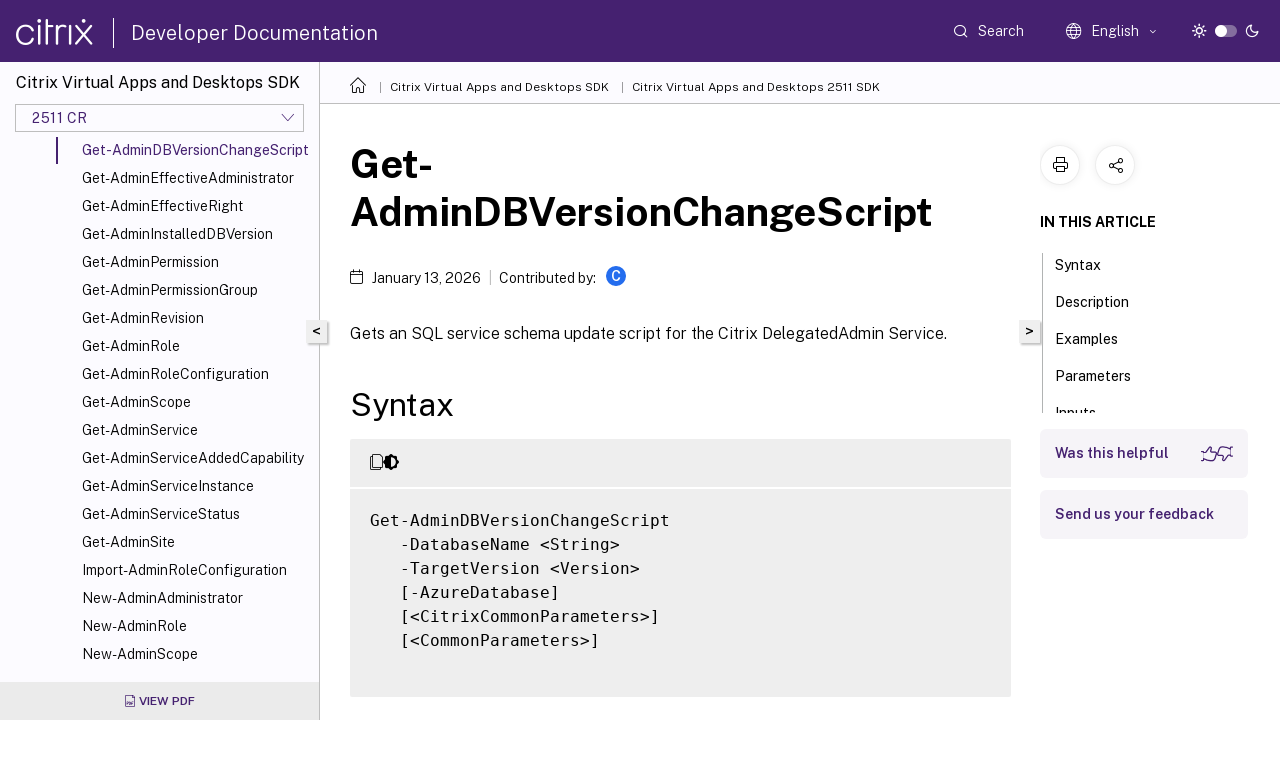

--- FILE ---
content_type: text/html; charset=UTF-8
request_url: https://developer-docs.citrix.com/en-us/citrix-virtual-apps-desktops-sdk/2511/DelegatedAdmin/Get-AdminDBVersionChangeScript.html
body_size: 30857
content:
<!DOCTYPE html>
<html lang="en" class="theme" style="visibility:hidden">
    <head>
<meta http-equiv="Content-Type" content="text/html; charset=UTF-8">
    <meta charset="UTF-8">
    <meta http-equiv="X-UA-Compatible" content="IE=edge">
    <meta name="viewport" content="width=device-width, initial-scale=1.0, maximum-scale=12.0, user-scalable=yes">
    
    
   
    <title>Get-AdminDBVersionChangeScript | Citrix Virtual Apps and Desktops 2511 SDK</title>
	
    <meta name="description" content="Gets an SQL service schema update script for the Citrix DelegatedAdmin Service.textGet-AdminDBVersionChangeScript -DatabaseName &lt;String -AzureDatabase &lt;CitrixCommonParameters&lt;!--NeedCopy--.">
	
    <meta name="ctx_product" content="citrix-virtual-apps-desktops-sdk">
    
    <meta name="ctx_product_version" content="release_2511_cr">
    <meta name="lastModified" content="January 13, 2026">
<meta name="mt_fly_provider" content="">
    <meta name="lang_code" content="en-us">   
    <meta name="google-site-verification" content="N_2CpfCth0QOPc_J8OY2OvNF7mCiUgl-whuO4n-Vmuk">
    

    

      <link rel="preconnect" href="https://consent.trustarc.com" crossorigin>   

   <link rel="preconnect" href="https://fonts.gstatic.com" crossorigin>

    <link rel="preload" as="style" href="https://fonts.googleapis.com/css2?family=Public+Sans:wght@300;400;600;700&amp;display=swap">

    <link rel="stylesheet" href="https://fonts.googleapis.com/css2?family=Public+Sans:wght@300;400;600;700&amp;display=swap" media="print" onload="this.media='all'">

        
   
    <link rel="preload" as="style" href="/assets/main.css">
    <link rel="stylesheet" href="/assets/main.css">



    <link rel="canonical" href="/en-us/citrix-virtual-apps-desktops-sdk/2511/DelegatedAdmin/Get-AdminDBVersionChangeScript.html">
    <link rel="icon" type="image/vnd.microsoft.icon" href="/assets/images/favicon.ico">
    <link rel="apple-touch-icon" href="/assets/images/apple-touch-icon.png">
  
    
    
</head>

    <body class="doc">
        <div class="docs-container-fluid">
            <div class="row no-gutters docs-header-container" id="docs-header-container-id">
                <div class="col-sm-12 col-md-12 docs-page-header">
                    
                        
<header class="docs-header clearfix">
  <!-- <button type="button" id="extra-close-button" class="close" data-dismiss="modal" aria-label="Close">
        <span aria-hidden="true">&times;</span>
    </button> -->

  <div class="md-search">
    <div class="md-search-close">
      <span class="docs-icon icon-close"></span>
    </div>
  </div>
  <div class="header-left">
    <div class="docs-icon icon-hamburger md-hamburger"></div>

    <a class="site-title" onclick="location.href='https://developer-docs.citrix.com';">
      <span class="docs-icon icon-citrix-new site-logo"></span>
      
    </a>
    <span class="header-divider"> </span>
    <a href="/en-us" class="site-title-text">Developer Documentation</a>
  </div>
  <div class="header-right">
    <div class="search-bar-container">
<!-- Button trigger modal -->
<button type="button" class="btn btn-primary search-btn-homepage" data-toggle="modal" data-target="#algoliaModal" id="search-btn">
  <span class="docs-icon icon-search"></span>
  <div class="search-box-new"> Search</div>
</button>

<input type="hidden" id="search_type" value="Type to search">
<input type="hidden" id="search_no_results" value="No results">
<input type="hidden" id="search_filter" value="Filters">
<input type="hidden" id="search_refine" value="Refine results">
<input type="hidden" id="search_clear_all" value="Clear All">
<input type="hidden" id="search_citrix_pro_doc" value="Search developer documentation">
<input type="hidden" id="search_query" value="Try a different or less specific query. Remove any selected filters. Example queries include upgrade, workspace, certificate.">
<input type="hidden" id="search_recommended" value="Recommended topics">
<input type="hidden" id="search_related_topics" value="Related topics in Citrix Tech Zone">
<input type="hidden" id="search_no_result_tech_zone" value="No results found in Tech Zone">
<input type="hidden" id="search_show_more" value="Show more in Tech Zone">
<input type="hidden" id="search_query_all" value="Search in all products">
<input type="hidden" id="search_featured" value="Featured topics">
<input type="hidden" id="search_active_filter" value="Selected filter">

  <!-- Modal -->
  <div class="modal fade" id="algoliaModal" data-backdrop="false" tabindex="-1" role="dialog" aria-labelledby="algoliaModalLabel" aria-hidden="true">
    <div class="modal-dialog modal-dialog-scrollable" role="document">
      <div class="modal-content search-modal-content">
        <div class="modal-body search-modal-body" id="modal-box-algolia">
          <div>
            <div class="search-filter-head">
              <div class="inner-div">
                <div class="close-search-modal-mobile" data-dismiss="modal" aria-label="Close">
                 <span class="docs-icon algolia-modal-close-icon icon-arrow-back-search"></span>
                </div> 
                <div id="autocomplete">
                </div>
                <div class="close-search-modal" data-dismiss="modal" aria-label="Close">
                  <p>Close</p> <span class="docs-icon icon-clearAll-search"></span>
                </div>
                <div class="mobile-filter" id="mobile-filter-button"><span class="docs-icon icon-filter"></span></div>    
              </div>
            </div>
            <div class="search-hits">
              <div class="products-heading">
                <div class="prod">
                <div class="refine-heading">Refine results</div>
                <div id="clear-refinement" class="bg-ss-clear"></div>
                </div>
                <div id="hierarchical-menu">
                  <input type="text" id="product-search" class="product-searchbox" placeholder="Search for products">
                  <p class="select-product-mobile">Select Product</p>
                </div>
              </div>
              <div class="mobile-apply-filter" id="mobile-filter-div">
                <div class="mobile-apply-filter-inner">
                  <div id="apply-filter">Apply</div>
                  <div id="clear-refinement-mobile">Clear All</div>
                </div>
              </div>
              <div id="result-div">
                <div id="query-suggestion-div"></div>
                <div class="show-filter">
                  <div id="selected-message">Selected filter</div>
                  <div id="current-refinements"></div>
                </div>
                <div id="empty-search-algolia">
                  <div class="search-icon-big">
                    <span class="docs-icon icon-search no-result"></span>
                  </div>
                  <div class="empty-message-class">
                     <div class="empty-message-line-1 modal-text-center">Search developer documentation</div>
                  </div>
                </div>
                <div id="infinite-hits-custom" class="hits-container" style="display:none;">
                </div>
              </div>
            </div>
          </div>
        </div>
      </div>
    </div>
  </div>

      <span class="docs-icon icon-search md-search-submit"></span>
    </div>
<div class="language-container">
    <button type="button" class="btn btn-default dropdown-toggle" data-toggle="dropdown" aria-haspopup="true" aria-expanded="false" onclick="loadCaptcha('language')">
        <i class="docs-icon icon-globe cx-globe lang-selected"></i>
        <span class="lang-selected-text"></span>
        <span class="docs-icon dropdown-arrow icon-arrow-down-rounded"></span>
    </button>
        
    <ul class="dropdown-menu">
        <li class="lang active lang-desktop">
            <a class='language-option' href='/en-us/citrix-virtual-apps-desktops-sdk/2511/delegatedadmin/get-admindbversionchangescript?lang-switch=true'>
                <div class="lang-p">
                    English
                </div>
            </a>
        </li>
        <li class="lang active lang-mobile">
            <a class='language-option' href='/en-us/citrix-virtual-apps-desktops-sdk/2511/delegatedadmin/get-admindbversionchangescript?lang-switch=true'>
                <div class="lang-p">
                    EN
                </div>
            </a>
        </li>
    </ul>
</div>



    <div class="light-toggle-box">
      <div class="light docs-actions-item">
        <span data-content="Light theme">
          <i class="docs-icon icon-sun"></i>
        </span>
      </div>
      <label class="switch">
        <input id="switch_theme" type="checkbox">
        <span class="slider round"></span>
      </label>
      <div class="dark docs-actions-item">
        <span data-content="Dark theme">
          <i class="docs-icon icon-moon"></i>
        </span>
      </div>
    </div>

    <button class="themebtn-switch">
      <span data-content="Light theme" class="theme-mobile">
        <i class="docs-icon icon-sun"></i>
      </span>
    </button>
  </div>
</header>


                    
					 <div id="docs-banner">
                        <div id="banner-div" style="display: none;" data-component="dismissible-item" data-expiry="1000" data-id="welcome-banner" data-type="info" data-value='&lt;div&gt;&lt;p id="text-banner"&gt;&lt;/p&gt;&lt;p id="new-banner"&gt;&lt;/p&gt;&lt;/div&gt;'></div>


                    </div>
                </div>
            </div>
            <div class="row no-gutters">
                <div class="col-sm-12 col-md-12 docs-page-content">
			<div id="invisible-recaptcha"></div>
     			 <input type="hidden" id="recaptchaVal" value="">
                    
   
<div class="row no-gutters" id="collapse">
  <div class="col-3 col-md-4 col-lg-3 content-left-wrapper">
    <div class="left-wrapper">
      
      

    
   <div class="version-name-class">
       <span class="version-name">Citrix Virtual Apps and Desktops SDK</span>
   </div>
    <div class="cx-version-options">
        <div class="dropdown">
            
            <button class="btn btn-secondary dropdown-toggle docsproductversiondropdown" type="button" data-toggle="dropdown" aria-haspopup="true" aria-expanded="false">
                <p class="version-name-container">
                     <span class="version-name">2511 CR</span>
                    
                </p>
                <span class="docs-icon icons-arrow-version-selector"></span>
                
            </button>
            <div class="dropdown-menu" aria-labelledby="dropdownMenuButton">
            
              <a class="dropdown-item" data-version-url="/en-us/citrix-virtual-apps-desktops-sdk/2511/DelegatedAdmin/Get-AdminDBVersionChangeScript.html">2511 CR</a>
            
              <a class="dropdown-item" data-version-url="/en-us/citrix-virtual-apps-desktops-sdk/2507/DelegatedAdmin/Get-AdminDBVersionChangeScript.html">2507 LTSR</a>
            
              <a class="dropdown-item" data-version-url="/en-us/citrix-virtual-apps-desktops-sdk/2503/DelegatedAdmin/Get-AdminDBVersionChangeScript.html">2503 CR</a>
            
              <a class="dropdown-item" data-version-url="/en-us/citrix-virtual-apps-desktops-sdk/2411/DelegatedAdmin/Get-AdminDBVersionChangeScript.html">2411 CR</a>
            
              <a class="dropdown-item" data-version-url="/en-us/citrix-virtual-apps-desktops-sdk/2407/DelegatedAdmin/Get-AdminDBVersionChangeScript.html">2407 CR</a>
            
              <a class="dropdown-item" data-version-url="/en-us/citrix-virtual-apps-desktops-sdk/2402/DelegatedAdmin/Get-AdminDBVersionChangeScript.html">2402 LTSR</a>
            
              <a class="dropdown-item" data-version-url="/en-us/citrix-virtual-apps-desktops-sdk/2311/DelegatedAdmin/Get-AdminDBVersionChangeScript.html">2311 CR</a>
            
              <a class="dropdown-item" data-version-url="/en-us/citrix-virtual-apps-desktops-sdk/2305/DelegatedAdmin/Get-AdminDBVersionChangeScript.html">2305 CR</a>
            
              <a class="dropdown-item" data-version-url="/en-us/citrix-virtual-apps-desktops-sdk/2303/DelegatedAdmin/Get-AdminDBVersionChangeScript.html">2303 CR</a>
            
              <a class="dropdown-item" data-version-url="/en-us/citrix-virtual-apps-desktops-sdk/2212/DelegatedAdmin/Get-AdminDBVersionChangeScript.html">2212 CR</a>
            
              <a class="dropdown-item" data-version-url="/en-us/citrix-virtual-apps-desktops-sdk/2209/DelegatedAdmin/Get-AdminDBVersionChangeScript.html">2209 CR</a>
            
              <a class="dropdown-item" data-version-url="/en-us/citrix-virtual-apps-desktops-sdk/2206/DelegatedAdmin/Get-AdminDBVersionChangeScript.html">2206 CR</a>
            
              <a class="dropdown-item" data-version-url="/en-us/citrix-virtual-apps-desktops-sdk/2203/DelegatedAdmin/Get-AdminDBVersionChangeScript.html">2203 LTSR</a>
            
              <a class="dropdown-item" data-version-url="/en-us/citrix-virtual-apps-desktops-sdk/2112/DelegatedAdmin/Get-AdminDBVersionChangeScript.html">2112 CR</a>
            
              <a class="dropdown-item" data-version-url="/en-us/citrix-virtual-apps-desktops-sdk/2109/DelegatedAdmin/Get-AdminDBVersionChangeScript.html">2109 CR</a>
            
              <a class="dropdown-item" data-version-url="/en-us/citrix-virtual-apps-desktops-sdk/2103/DelegatedAdmin/Get-AdminDBVersionChangeScript.html">2103 CR</a>
            
              <a class="dropdown-item" data-version-url="/en-us/citrix-virtual-apps-desktops-sdk/1912/DelegatedAdmin/Get-AdminDBVersionChangeScript.html">1912 LTSR</a>
            
            </div>
        </div>
    </div>


<div class="left-nav">
    <div class="overlay"></div>
    <ul class="ctx-sub-menu scrollable">
                <li>
                    
                    <p>
                    
                        
                        
                        
                        
                        <a href='/en-us/citrix-virtual-apps-desktops-sdk/2511'>
                            Overview
                            
                            
                        </a>
                    </p>
                 </li>
                <li>
                    
                    <p>
                    
                        
                        
                        
                        
                        <a href='/en-us/citrix-virtual-apps-desktops-sdk/2511/about_citrixcommonparameters'>
                            about_CitrixCommonParameters
                            
                            
                        </a>
                    </p>
                 </li>
                <li>
                    
                    <p>
                    
                        
                        
                        
                        
                        <a href='/en-us/citrix-virtual-apps-desktops-sdk/2511/group-policy-sdk-usage'>
                            Citrix Group Policy Provider
                            
                            
                        </a>
                    </p>
                 </li>
                <li>
                    
                    <p>
                    
                        
                        
                        
                        
                        <a href='/en-us/citrix-virtual-apps-desktops-sdk/2511/getting-started'>
                            Getting started with the SDK
                            
                            
                        </a>
                    </p>
                 </li>
                <li>
                    
                    <p>
                    
                        
                        
                        
                        
                        <a href='/en-us/citrix-virtual-apps-desktops-sdk/2511/release_notes'>
                            Release Notes
                            
                            
                        </a>
                    </p>
                 </li>
                <li>
                    
                    <p>
                    
                        
                        
                        
                        
                        <a href='/en-us/citrix-virtual-apps-desktops-sdk/2511/understanding-xendesktop-administration-model'>
                            Understanding the Citrix Virtual Apps and Desktops Administration Model
                            
                            
                        </a>
                    </p>
                 </li>
                <li class="has-sub-nav-li">
                    
                    <p>
                        <span class="ctx-sub-menu-group-link has-sub-nav docs-icon icon-arrow-down-rounded"></span>
                    
                        
                        
                        
                        
                        <a class='ctx-sub-menu-group-title' href='/en-us/citrix-virtual-apps-desktops-sdk/2511/examples/creating-a-catalog'>
                            Examples
                            
                            
                        </a>
                    </p>
                        <ul id="ctx-sub-menu-children" class="ctx-sub-menu-closed">
                                <li>
                                    <p>  
                                        <a href='/en-us/citrix-virtual-apps-desktops-sdk/2511/examples/creating-a-catalog'>Creating a Catalog</a>
                                </p>
</li>
                                <li>
                                    <p>  
                                        <a href='/en-us/citrix-virtual-apps-desktops-sdk/2511/examples/creating-a-delivery-group'>Creating a Delivery Group</a>
                                </p>
</li>
                                <li>
                                    <p>  
                                        <a href='/en-us/citrix-virtual-apps-desktops-sdk/2511/examples/creating-and-configuring-a-host'>Creating and configuring a hosting connection</a>
                                </p>
</li>
                                <li>
                                    <p>  
                                        <a href='/en-us/citrix-virtual-apps-desktops-sdk/2511/examples/getting-load-balancing-information'>Getting load balancing information</a>
                                </p>
</li>
                        </ul>
                 </li>
                <li class="has-sub-nav-li">
                    
                    <p>
                        <span class="ctx-sub-menu-group-link has-sub-nav docs-icon icon-arrow-down-rounded"></span>
                    
                        
                        
                        
                        
                        <a class='ctx-sub-menu-group-title' href='/en-us/citrix-virtual-apps-desktops-sdk/2511/adidentity/about_acctadidentitysnapin'>
                            ADIdentity
                            
                            
                        </a>
                    </p>
                        <ul id="ctx-sub-menu-children" class="ctx-sub-menu-closed">
                                <li>
                                    <p>  
                                        <a href='/en-us/citrix-virtual-apps-desktops-sdk/2511/adidentity/about_acctadidentitysnapin'>about_AcctADIdentitySnapIn</a>
                                </p>
</li>
                                <li>
                                    <p>  
                                        <a href='/en-us/citrix-virtual-apps-desktops-sdk/2511/adidentity/about_acct_filtering'>about_Acct_Filtering</a>
                                </p>
</li>
                                <li>
                                    <p>  
                                        <a href='/en-us/citrix-virtual-apps-desktops-sdk/2511/adidentity/add-acctadaccount'>Add-AcctADAccount</a>
                                </p>
</li>
                                <li>
                                    <p>  
                                        <a href='/en-us/citrix-virtual-apps-desktops-sdk/2511/adidentity/add-acctazureadsecuritygroupmember'>Add-AcctAzureADSecurityGroupMember</a>
                                </p>
</li>
                                <li>
                                    <p>  
                                        <a href='/en-us/citrix-virtual-apps-desktops-sdk/2511/adidentity/add-acctidentity'>Add-AcctIdentity</a>
                                </p>
</li>
                                <li>
                                    <p>  
                                        <a href='/en-us/citrix-virtual-apps-desktops-sdk/2511/adidentity/add-acctidentitypoolscope'>Add-AcctIdentityPoolScope</a>
                                </p>
</li>
                                <li>
                                    <p>  
                                        <a href='/en-us/citrix-virtual-apps-desktops-sdk/2511/adidentity/add-acctserviceaccountscope'>Add-AcctServiceAccountScope</a>
                                </p>
</li>
                                <li>
                                    <p>  
                                        <a href='/en-us/citrix-virtual-apps-desktops-sdk/2511/adidentity/copy-acctidentitypool'>Copy-AcctIdentityPool</a>
                                </p>
</li>
                                <li>
                                    <p>  
                                        <a href='/en-us/citrix-virtual-apps-desktops-sdk/2511/adidentity/export-acctidentitypool'>Export-AcctIdentityPool</a>
                                </p>
</li>
                                <li>
                                    <p>  
                                        <a href='/en-us/citrix-virtual-apps-desktops-sdk/2511/adidentity/get-acctadaccount'>Get-AcctADAccount</a>
                                </p>
</li>
                                <li>
                                    <p>  
                                        <a href='/en-us/citrix-virtual-apps-desktops-sdk/2511/adidentity/get-acctazureadsecuritygroup'>Get-AcctAzureADSecurityGroup</a>
                                </p>
</li>
                                <li>
                                    <p>  
                                        <a href='/en-us/citrix-virtual-apps-desktops-sdk/2511/adidentity/get-acctazureadsecuritygroupmember'>Get-AcctAzureADSecurityGroupMember</a>
                                </p>
</li>
                                <li>
                                    <p>  
                                        <a href='/en-us/citrix-virtual-apps-desktops-sdk/2511/adidentity/get-acctdbconnection'>Get-AcctDBConnection</a>
                                </p>
</li>
                                <li>
                                    <p>  
                                        <a href='/en-us/citrix-virtual-apps-desktops-sdk/2511/adidentity/get-acctdbschema'>Get-AcctDBSchema</a>
                                </p>
</li>
                                <li>
                                    <p>  
                                        <a href='/en-us/citrix-virtual-apps-desktops-sdk/2511/adidentity/get-acctdbversionchangescript'>Get-AcctDBVersionChangeScript</a>
                                </p>
</li>
                                <li>
                                    <p>  
                                        <a href='/en-us/citrix-virtual-apps-desktops-sdk/2511/adidentity/get-acctidentity'>Get-AcctIdentity</a>
                                </p>
</li>
                                <li>
                                    <p>  
                                        <a href='/en-us/citrix-virtual-apps-desktops-sdk/2511/adidentity/get-acctidentitypool'>Get-AcctIdentityPool</a>
                                </p>
</li>
                                <li>
                                    <p>  
                                        <a href='/en-us/citrix-virtual-apps-desktops-sdk/2511/adidentity/get-acctinstalleddbversion'>Get-AcctInstalledDBVersion</a>
                                </p>
</li>
                                <li>
                                    <p>  
                                        <a href='/en-us/citrix-virtual-apps-desktops-sdk/2511/adidentity/get-acctscopedobject'>Get-AcctScopedObject</a>
                                </p>
</li>
                                <li>
                                    <p>  
                                        <a href='/en-us/citrix-virtual-apps-desktops-sdk/2511/adidentity/get-acctservice'>Get-AcctService</a>
                                </p>
</li>
                                <li>
                                    <p>  
                                        <a href='/en-us/citrix-virtual-apps-desktops-sdk/2511/adidentity/get-acctserviceaccount'>Get-AcctServiceAccount</a>
                                </p>
</li>
                                <li>
                                    <p>  
                                        <a href='/en-us/citrix-virtual-apps-desktops-sdk/2511/adidentity/get-acctserviceaccountidentitypool'>Get-AcctServiceAccountIdentityPool</a>
                                </p>
</li>
                                <li>
                                    <p>  
                                        <a href='/en-us/citrix-virtual-apps-desktops-sdk/2511/adidentity/get-acctserviceaddedcapability'>Get-AcctServiceAddedCapability</a>
                                </p>
</li>
                                <li>
                                    <p>  
                                        <a href='/en-us/citrix-virtual-apps-desktops-sdk/2511/adidentity/get-acctserviceinstance'>Get-AcctServiceInstance</a>
                                </p>
</li>
                                <li>
                                    <p>  
                                        <a href='/en-us/citrix-virtual-apps-desktops-sdk/2511/adidentity/get-acctservicestatus'>Get-AcctServiceStatus</a>
                                </p>
</li>
                                <li>
                                    <p>  
                                        <a href='/en-us/citrix-virtual-apps-desktops-sdk/2511/adidentity/import-acctidentitypool'>Import-AcctIdentityPool</a>
                                </p>
</li>
                                <li>
                                    <p>  
                                        <a href='/en-us/citrix-virtual-apps-desktops-sdk/2511/adidentity/new-acctadaccount'>New-AcctADAccount</a>
                                </p>
</li>
                                <li>
                                    <p>  
                                        <a href='/en-us/citrix-virtual-apps-desktops-sdk/2511/adidentity/new-acctidentity'>New-AcctIdentity</a>
                                </p>
</li>
                                <li>
                                    <p>  
                                        <a href='/en-us/citrix-virtual-apps-desktops-sdk/2511/adidentity/new-acctidentitypool'>New-AcctIdentityPool</a>
                                </p>
</li>
                                <li>
                                    <p>  
                                        <a href='/en-us/citrix-virtual-apps-desktops-sdk/2511/adidentity/new-acctserviceaccount'>New-AcctServiceAccount</a>
                                </p>
</li>
                                <li>
                                    <p>  
                                        <a href='/en-us/citrix-virtual-apps-desktops-sdk/2511/adidentity/remove-acctadaccount'>Remove-AcctADAccount</a>
                                </p>
</li>
                                <li>
                                    <p>  
                                        <a href='/en-us/citrix-virtual-apps-desktops-sdk/2511/adidentity/remove-acctidentity'>Remove-AcctIdentity</a>
                                </p>
</li>
                                <li>
                                    <p>  
                                        <a href='/en-us/citrix-virtual-apps-desktops-sdk/2511/adidentity/remove-acctidentitypool'>Remove-AcctIdentityPool</a>
                                </p>
</li>
                                <li>
                                    <p>  
                                        <a href='/en-us/citrix-virtual-apps-desktops-sdk/2511/adidentity/remove-acctidentitypoolmetadata'>Remove-AcctIdentityPoolMetadata</a>
                                </p>
</li>
                                <li>
                                    <p>  
                                        <a href='/en-us/citrix-virtual-apps-desktops-sdk/2511/adidentity/remove-acctidentitypoolscope'>Remove-AcctIdentityPoolScope</a>
                                </p>
</li>
                                <li>
                                    <p>  
                                        <a href='/en-us/citrix-virtual-apps-desktops-sdk/2511/adidentity/remove-acctserviceaccount'>Remove-AcctServiceAccount</a>
                                </p>
</li>
                                <li>
                                    <p>  
                                        <a href='/en-us/citrix-virtual-apps-desktops-sdk/2511/adidentity/remove-acctserviceaccountazureaduser'>Remove-AcctServiceAccountAzureADUser</a>
                                </p>
</li>
                                <li>
                                    <p>  
                                        <a href='/en-us/citrix-virtual-apps-desktops-sdk/2511/adidentity/remove-acctserviceaccountscope'>Remove-AcctServiceAccountScope</a>
                                </p>
</li>
                                <li>
                                    <p>  
                                        <a href='/en-us/citrix-virtual-apps-desktops-sdk/2511/adidentity/remove-acctservicemetadata'>Remove-AcctServiceMetadata</a>
                                </p>
</li>
                                <li>
                                    <p>  
                                        <a href='/en-us/citrix-virtual-apps-desktops-sdk/2511/adidentity/rename-acctidentitypool'>Rename-AcctIdentityPool</a>
                                </p>
</li>
                                <li>
                                    <p>  
                                        <a href='/en-us/citrix-virtual-apps-desktops-sdk/2511/adidentity/repair-acctadaccount'>Repair-AcctADAccount</a>
                                </p>
</li>
                                <li>
                                    <p>  
                                        <a href='/en-us/citrix-virtual-apps-desktops-sdk/2511/adidentity/repair-acctidentity'>Repair-AcctIdentity</a>
                                </p>
</li>
                                <li>
                                    <p>  
                                        <a href='/en-us/citrix-virtual-apps-desktops-sdk/2511/adidentity/reset-acctenabledfeaturelist'>Reset-AcctEnabledFeatureList</a>
                                </p>
</li>
                                <li>
                                    <p>  
                                        <a href='/en-us/citrix-virtual-apps-desktops-sdk/2511/adidentity/reset-acctidentity'>Reset-AcctIdentity</a>
                                </p>
</li>
                                <li>
                                    <p>  
                                        <a href='/en-us/citrix-virtual-apps-desktops-sdk/2511/adidentity/reset-acctservicegroupmembership'>Reset-AcctServiceGroupMembership</a>
                                </p>
</li>
                                <li>
                                    <p>  
                                        <a href='/en-us/citrix-virtual-apps-desktops-sdk/2511/adidentity/set-acctadaccountusercert'>Set-AcctADAccountUserCert</a>
                                </p>
</li>
                                <li>
                                    <p>  
                                        <a href='/en-us/citrix-virtual-apps-desktops-sdk/2511/adidentity/set-acctdbconnection'>Set-AcctDBConnection</a>
                                </p>
</li>
                                <li>
                                    <p>  
                                        <a href='/en-us/citrix-virtual-apps-desktops-sdk/2511/adidentity/set-acctdbcredentials'>Set-AcctDBCredentials</a>
                                </p>
</li>
                                <li>
                                    <p>  
                                        <a href='/en-us/citrix-virtual-apps-desktops-sdk/2511/adidentity/set-acctidentitypool'>Set-AcctIdentityPool</a>
                                </p>
</li>
                                <li>
                                    <p>  
                                        <a href='/en-us/citrix-virtual-apps-desktops-sdk/2511/adidentity/set-acctidentitypoolmetadata'>Set-AcctIdentityPoolMetadata</a>
                                </p>
</li>
                                <li>
                                    <p>  
                                        <a href='/en-us/citrix-virtual-apps-desktops-sdk/2511/adidentity/set-acctserviceaccount'>Set-AcctServiceAccount</a>
                                </p>
</li>
                                <li>
                                    <p>  
                                        <a href='/en-us/citrix-virtual-apps-desktops-sdk/2511/adidentity/set-acctserviceaccountcapabilityeffectivescope'>Set-AcctServiceAccountCapabilityEffectiveScope</a>
                                </p>
</li>
                                <li>
                                    <p>  
                                        <a href='/en-us/citrix-virtual-apps-desktops-sdk/2511/adidentity/set-acctservicemetadata'>Set-AcctServiceMetadata</a>
                                </p>
</li>
                                <li>
                                    <p>  
                                        <a href='/en-us/citrix-virtual-apps-desktops-sdk/2511/adidentity/test-acctdbconnection'>Test-AcctDBConnection</a>
                                </p>
</li>
                                <li>
                                    <p>  
                                        <a href='/en-us/citrix-virtual-apps-desktops-sdk/2511/adidentity/test-acctidentitypoolnameavailable'>Test-AcctIdentityPoolNameAvailable</a>
                                </p>
</li>
                                <li>
                                    <p>  
                                        <a href='/en-us/citrix-virtual-apps-desktops-sdk/2511/adidentity/unlock-acctadaccount'>Unlock-AcctADAccount</a>
                                </p>
</li>
                                <li>
                                    <p>  
                                        <a href='/en-us/citrix-virtual-apps-desktops-sdk/2511/adidentity/unlock-acctidentity'>Unlock-AcctIdentity</a>
                                </p>
</li>
                                <li>
                                    <p>  
                                        <a href='/en-us/citrix-virtual-apps-desktops-sdk/2511/adidentity/unlock-acctidentitypool'>Unlock-AcctIdentityPool</a>
                                </p>
</li>
                                <li>
                                    <p>  
                                        <a href='/en-us/citrix-virtual-apps-desktops-sdk/2511/adidentity/update-acctadaccount'>Update-AcctADAccount</a>
                                </p>
</li>
                                <li>
                                    <p>  
                                        <a href='/en-us/citrix-virtual-apps-desktops-sdk/2511/adidentity/update-acctidentity'>Update-AcctIdentity</a>
                                </p>
</li>
                        </ul>
                 </li>
                <li class="has-sub-nav-li">
                    
                    <p>
                        <span class="ctx-sub-menu-group-link has-sub-nav docs-icon icon-arrow-down-rounded"></span>
                    
                        
                        
                        
                        
                        <a class='ctx-sub-menu-group-title' href='/en-us/citrix-virtual-apps-desktops-sdk/2511/analytics/about_analyticsanalyticssnapin'>
                            Analytics
                            
                            
                        </a>
                    </p>
                        <ul id="ctx-sub-menu-children" class="ctx-sub-menu-closed">
                                <li>
                                    <p>  
                                        <a href='/en-us/citrix-virtual-apps-desktops-sdk/2511/analytics/about_analyticsanalyticssnapin'>about_AnalyticsAnalyticsSnapIn</a>
                                </p>
</li>
                                <li>
                                    <p>  
                                        <a href='/en-us/citrix-virtual-apps-desktops-sdk/2511/analytics/about_analytics_filtering'>about_Analytics_Filtering</a>
                                </p>
</li>
                                <li>
                                    <p>  
                                        <a href='/en-us/citrix-virtual-apps-desktops-sdk/2511/analytics/get-analyticsdbconnection'>Get-AnalyticsDBConnection</a>
                                </p>
</li>
                                <li>
                                    <p>  
                                        <a href='/en-us/citrix-virtual-apps-desktops-sdk/2511/analytics/get-analyticsdbschema'>Get-AnalyticsDBSchema</a>
                                </p>
</li>
                                <li>
                                    <p>  
                                        <a href='/en-us/citrix-virtual-apps-desktops-sdk/2511/analytics/get-analyticsdbversionchangescript'>Get-AnalyticsDBVersionChangeScript</a>
                                </p>
</li>
                                <li>
                                    <p>  
                                        <a href='/en-us/citrix-virtual-apps-desktops-sdk/2511/analytics/get-analyticsinstalleddbversion'>Get-AnalyticsInstalledDBVersion</a>
                                </p>
</li>
                                <li>
                                    <p>  
                                        <a href='/en-us/citrix-virtual-apps-desktops-sdk/2511/analytics/get-analyticsservice'>Get-AnalyticsService</a>
                                </p>
</li>
                                <li>
                                    <p>  
                                        <a href='/en-us/citrix-virtual-apps-desktops-sdk/2511/analytics/get-analyticsserviceaddedcapability'>Get-AnalyticsServiceAddedCapability</a>
                                </p>
</li>
                                <li>
                                    <p>  
                                        <a href='/en-us/citrix-virtual-apps-desktops-sdk/2511/analytics/get-analyticsserviceinstance'>Get-AnalyticsServiceInstance</a>
                                </p>
</li>
                                <li>
                                    <p>  
                                        <a href='/en-us/citrix-virtual-apps-desktops-sdk/2511/analytics/get-analyticsservicestatus'>Get-AnalyticsServiceStatus</a>
                                </p>
</li>
                                <li>
                                    <p>  
                                        <a href='/en-us/citrix-virtual-apps-desktops-sdk/2511/analytics/get-analyticssite'>Get-AnalyticsSite</a>
                                </p>
</li>
                                <li>
                                    <p>  
                                        <a href='/en-us/citrix-virtual-apps-desktops-sdk/2511/analytics/import-analyticsdatadefinition'>Import-AnalyticsDataDefinition</a>
                                </p>
</li>
                                <li>
                                    <p>  
                                        <a href='/en-us/citrix-virtual-apps-desktops-sdk/2511/analytics/remove-analyticsservicemetadata'>Remove-AnalyticsServiceMetadata</a>
                                </p>
</li>
                                <li>
                                    <p>  
                                        <a href='/en-us/citrix-virtual-apps-desktops-sdk/2511/analytics/reset-analyticsenabledfeaturelist'>Reset-AnalyticsEnabledFeatureList</a>
                                </p>
</li>
                                <li>
                                    <p>  
                                        <a href='/en-us/citrix-virtual-apps-desktops-sdk/2511/analytics/reset-analyticsservicegroupmembership'>Reset-AnalyticsServiceGroupMembership</a>
                                </p>
</li>
                                <li>
                                    <p>  
                                        <a href='/en-us/citrix-virtual-apps-desktops-sdk/2511/analytics/set-analyticsdbconnection'>Set-AnalyticsDBConnection</a>
                                </p>
</li>
                                <li>
                                    <p>  
                                        <a href='/en-us/citrix-virtual-apps-desktops-sdk/2511/analytics/set-analyticsdbcredentials'>Set-AnalyticsDBCredentials</a>
                                </p>
</li>
                                <li>
                                    <p>  
                                        <a href='/en-us/citrix-virtual-apps-desktops-sdk/2511/analytics/set-analyticsservicemetadata'>Set-AnalyticsServiceMetadata</a>
                                </p>
</li>
                                <li>
                                    <p>  
                                        <a href='/en-us/citrix-virtual-apps-desktops-sdk/2511/analytics/set-analyticssite'>Set-AnalyticsSite</a>
                                </p>
</li>
                                <li>
                                    <p>  
                                        <a href='/en-us/citrix-virtual-apps-desktops-sdk/2511/analytics/test-analyticsdbconnection'>Test-AnalyticsDBConnection</a>
                                </p>
</li>
                        </ul>
                 </li>
                <li class="has-sub-nav-li">
                    
                    <p>
                        <span class="ctx-sub-menu-group-link has-sub-nav docs-icon icon-arrow-down-rounded"></span>
                    
                        
                        
                        
                        
                        <a class='ctx-sub-menu-group-title' href='/en-us/citrix-virtual-apps-desktops-sdk/2511/applibrary/about_applibapplibrarysnapin'>
                            AppLibrary
                            
                            
                        </a>
                    </p>
                        <ul id="ctx-sub-menu-children" class="ctx-sub-menu-closed">
                                <li>
                                    <p>  
                                        <a href='/en-us/citrix-virtual-apps-desktops-sdk/2511/applibrary/about_applibapplibrarysnapin'>about_AppLibAppLibrarySnapin</a>
                                </p>
</li>
                                <li>
                                    <p>  
                                        <a href='/en-us/citrix-virtual-apps-desktops-sdk/2511/applibrary/about_applib_filtering'>about_AppLib_Filtering</a>
                                </p>
</li>
                                <li>
                                    <p>  
                                        <a href='/en-us/citrix-virtual-apps-desktops-sdk/2511/applibrary/add-applibisolationgrouppackage'>Add-AppLibIsolationGroupPackage</a>
                                </p>
</li>
                                <li>
                                    <p>  
                                        <a href='/en-us/citrix-virtual-apps-desktops-sdk/2511/applibrary/get-applibappattachapplicationspolicy'>Get-AppLibAppAttachApplicationsPolicy</a>
                                </p>
</li>
                                <li>
                                    <p>  
                                        <a href='/en-us/citrix-virtual-apps-desktops-sdk/2511/applibrary/get-applibappvapplication'>Get-AppLibAppVApplication</a>
                                </p>
</li>
                                <li>
                                    <p>  
                                        <a href='/en-us/citrix-virtual-apps-desktops-sdk/2511/applibrary/get-applibappvapplicationinfo'>Get-AppLibAppVApplicationInfo</a>
                                </p>
</li>
                                <li>
                                    <p>  
                                        <a href='/en-us/citrix-virtual-apps-desktops-sdk/2511/applibrary/get-applibappvapplicationspolicy'>Get-AppLibAppVApplicationsPolicy</a>
                                </p>
</li>
                                <li>
                                    <p>  
                                        <a href='/en-us/citrix-virtual-apps-desktops-sdk/2511/applibrary/get-applibappvpackage'>Get-AppLibAppVPackage</a>
                                </p>
</li>
                                <li>
                                    <p>  
                                        <a href='/en-us/citrix-virtual-apps-desktops-sdk/2511/applibrary/get-applibappvserver'>Get-AppLibAppVServer</a>
                                </p>
</li>
                                <li>
                                    <p>  
                                        <a href='/en-us/citrix-virtual-apps-desktops-sdk/2511/applibrary/get-applibcloudpagerapplicationspolicy'>Get-AppLibCloudpagerApplicationsPolicy</a>
                                </p>
</li>
                                <li>
                                    <p>  
                                        <a href='/en-us/citrix-virtual-apps-desktops-sdk/2511/applibrary/get-applibcloudpagingapplicationspolicy'>Get-AppLibCloudpagingApplicationsPolicy</a>
                                </p>
</li>
                                <li>
                                    <p>  
                                        <a href='/en-us/citrix-virtual-apps-desktops-sdk/2511/applibrary/get-applibdbconnection'>Get-AppLibDBConnection</a>
                                </p>
</li>
                                <li>
                                    <p>  
                                        <a href='/en-us/citrix-virtual-apps-desktops-sdk/2511/applibrary/get-applibdbschema'>Get-AppLibDBSchema</a>
                                </p>
</li>
                                <li>
                                    <p>  
                                        <a href='/en-us/citrix-virtual-apps-desktops-sdk/2511/applibrary/get-applibdbversionchangescript'>Get-AppLibDBVersionChangeScript</a>
                                </p>
</li>
                                <li>
                                    <p>  
                                        <a href='/en-us/citrix-virtual-apps-desktops-sdk/2511/applibrary/get-applibelasticapplayerapplicationspolicy'>Get-AppLibElasticAppLayerApplicationsPolicy</a>
                                </p>
</li>
                                <li>
                                    <p>  
                                        <a href='/en-us/citrix-virtual-apps-desktops-sdk/2511/applibrary/get-applibflexappapplicationspolicy'>Get-AppLibFlexAppApplicationsPolicy</a>
                                </p>
</li>
                                <li>
                                    <p>  
                                        <a href='/en-us/citrix-virtual-apps-desktops-sdk/2511/applibrary/get-applibinstalleddbversion'>Get-AppLibInstalledDBVersion</a>
                                </p>
</li>
                                <li>
                                    <p>  
                                        <a href='/en-us/citrix-virtual-apps-desktops-sdk/2511/applibrary/get-applibisolationgroup'>Get-AppLibIsolationGroup</a>
                                </p>
</li>
                                <li>
                                    <p>  
                                        <a href='/en-us/citrix-virtual-apps-desktops-sdk/2511/applibrary/get-applibisolationgrouppackage'>Get-AppLibIsolationGroupPackage</a>
                                </p>
</li>
                                <li>
                                    <p>  
                                        <a href='/en-us/citrix-virtual-apps-desktops-sdk/2511/applibrary/get-appliblibrary'>Get-AppLibLibrary</a>
                                </p>
</li>
                                <li>
                                    <p>  
                                        <a href='/en-us/citrix-virtual-apps-desktops-sdk/2511/applibrary/get-applibmsixapplicationspolicy'>Get-AppLibMsixApplicationsPolicy</a>
                                </p>
</li>
                                <li>
                                    <p>  
                                        <a href='/en-us/citrix-virtual-apps-desktops-sdk/2511/applibrary/get-applibpackagediscovery'>Get-AppLibPackageDiscovery</a>
                                </p>
</li>
                                <li>
                                    <p>  
                                        <a href='/en-us/citrix-virtual-apps-desktops-sdk/2511/applibrary/get-applibpackagediscoveryprofile'>Get-AppLibPackageDiscoveryProfile</a>
                                </p>
</li>
                                <li>
                                    <p>  
                                        <a href='/en-us/citrix-virtual-apps-desktops-sdk/2511/applibrary/get-applibservice'>Get-AppLibService</a>
                                </p>
</li>
                                <li>
                                    <p>  
                                        <a href='/en-us/citrix-virtual-apps-desktops-sdk/2511/applibrary/get-applibserviceaddedcapability'>Get-AppLibServiceAddedCapability</a>
                                </p>
</li>
                                <li>
                                    <p>  
                                        <a href='/en-us/citrix-virtual-apps-desktops-sdk/2511/applibrary/get-applibserviceconfigurationdata'>Get-AppLibServiceConfigurationData</a>
                                </p>
</li>
                                <li>
                                    <p>  
                                        <a href='/en-us/citrix-virtual-apps-desktops-sdk/2511/applibrary/get-applibserviceinstance'>Get-AppLibServiceInstance</a>
                                </p>
</li>
                                <li>
                                    <p>  
                                        <a href='/en-us/citrix-virtual-apps-desktops-sdk/2511/applibrary/get-applibservicestatus'>Get-AppLibServiceStatus</a>
                                </p>
</li>
                                <li>
                                    <p>  
                                        <a href='/en-us/citrix-virtual-apps-desktops-sdk/2511/applibrary/new-applibappvapppublishedevent'>New-AppLibAppVAppPublishedEvent</a>
                                </p>
</li>
                                <li>
                                    <p>  
                                        <a href='/en-us/citrix-virtual-apps-desktops-sdk/2511/applibrary/new-applibappvpackage'>New-AppLibAppVPackage</a>
                                </p>
</li>
                                <li>
                                    <p>  
                                        <a href='/en-us/citrix-virtual-apps-desktops-sdk/2511/applibrary/new-applibappvpackagerepositoryevent'>New-AppLibAppVPackageRepositoryEvent</a>
                                </p>
</li>
                                <li>
                                    <p>  
                                        <a href='/en-us/citrix-virtual-apps-desktops-sdk/2511/applibrary/new-applibisolationgroup'>New-AppLibIsolationGroup</a>
                                </p>
</li>
                                <li>
                                    <p>  
                                        <a href='/en-us/citrix-virtual-apps-desktops-sdk/2511/applibrary/new-applibpackagediscovery'>New-AppLibPackageDiscovery</a>
                                </p>
</li>
                                <li>
                                    <p>  
                                        <a href='/en-us/citrix-virtual-apps-desktops-sdk/2511/applibrary/new-applibpackagediscoveryprofile'>New-AppLibPackageDiscoveryProfile</a>
                                </p>
</li>
                                <li>
                                    <p>  
                                        <a href='/en-us/citrix-virtual-apps-desktops-sdk/2511/applibrary/remove-applibappvapplicationmetadata'>Remove-AppLibAppVApplicationMetadata</a>
                                </p>
</li>
                                <li>
                                    <p>  
                                        <a href='/en-us/citrix-virtual-apps-desktops-sdk/2511/applibrary/remove-applibappvpackage'>Remove-AppLibAppVPackage</a>
                                </p>
</li>
                                <li>
                                    <p>  
                                        <a href='/en-us/citrix-virtual-apps-desktops-sdk/2511/applibrary/remove-applibappvpackagemetadata'>Remove-AppLibAppVPackageMetadata</a>
                                </p>
</li>
                                <li>
                                    <p>  
                                        <a href='/en-us/citrix-virtual-apps-desktops-sdk/2511/applibrary/remove-applibappvserver'>Remove-AppLibAppVServer</a>
                                </p>
</li>
                                <li>
                                    <p>  
                                        <a href='/en-us/citrix-virtual-apps-desktops-sdk/2511/applibrary/remove-applibisolationgroup'>Remove-AppLibIsolationGroup</a>
                                </p>
</li>
                                <li>
                                    <p>  
                                        <a href='/en-us/citrix-virtual-apps-desktops-sdk/2511/applibrary/remove-applibisolationgroupmetadata'>Remove-AppLibIsolationGroupMetadata</a>
                                </p>
</li>
                                <li>
                                    <p>  
                                        <a href='/en-us/citrix-virtual-apps-desktops-sdk/2511/applibrary/remove-applibisolationgrouppackage'>Remove-AppLibIsolationGroupPackage</a>
                                </p>
</li>
                                <li>
                                    <p>  
                                        <a href='/en-us/citrix-virtual-apps-desktops-sdk/2511/applibrary/remove-appliblibrarymetadata'>Remove-AppLibLibraryMetadata</a>
                                </p>
</li>
                                <li>
                                    <p>  
                                        <a href='/en-us/citrix-virtual-apps-desktops-sdk/2511/applibrary/remove-applibpackagediscoveryprofile'>Remove-AppLibPackageDiscoveryProfile</a>
                                </p>
</li>
                                <li>
                                    <p>  
                                        <a href='/en-us/citrix-virtual-apps-desktops-sdk/2511/applibrary/remove-applibserviceconfigurationdata'>Remove-AppLibServiceConfigurationData</a>
                                </p>
</li>
                                <li>
                                    <p>  
                                        <a href='/en-us/citrix-virtual-apps-desktops-sdk/2511/applibrary/remove-applibservicemetadata'>Remove-AppLibServiceMetadata</a>
                                </p>
</li>
                                <li>
                                    <p>  
                                        <a href='/en-us/citrix-virtual-apps-desktops-sdk/2511/applibrary/reset-applibenabledfeaturelist'>Reset-AppLibEnabledFeatureList</a>
                                </p>
</li>
                                <li>
                                    <p>  
                                        <a href='/en-us/citrix-virtual-apps-desktops-sdk/2511/applibrary/reset-applibservicegroupmembership'>Reset-AppLibServiceGroupMembership</a>
                                </p>
</li>
                                <li>
                                    <p>  
                                        <a href='/en-us/citrix-virtual-apps-desktops-sdk/2511/applibrary/set-applibappvapplicationmetadata'>Set-AppLibAppVApplicationMetadata</a>
                                </p>
</li>
                                <li>
                                    <p>  
                                        <a href='/en-us/citrix-virtual-apps-desktops-sdk/2511/applibrary/set-applibappvpackagemetadata'>Set-AppLibAppVPackageMetadata</a>
                                </p>
</li>
                                <li>
                                    <p>  
                                        <a href='/en-us/citrix-virtual-apps-desktops-sdk/2511/applibrary/set-applibdbconnection'>Set-AppLibDBConnection</a>
                                </p>
</li>
                                <li>
                                    <p>  
                                        <a href='/en-us/citrix-virtual-apps-desktops-sdk/2511/applibrary/set-applibdbcredentials'>Set-AppLibDBCredentials</a>
                                </p>
</li>
                                <li>
                                    <p>  
                                        <a href='/en-us/citrix-virtual-apps-desktops-sdk/2511/applibrary/set-applibisolationgroup'>Set-AppLibIsolationGroup</a>
                                </p>
</li>
                                <li>
                                    <p>  
                                        <a href='/en-us/citrix-virtual-apps-desktops-sdk/2511/applibrary/set-applibisolationgroupmetadata'>Set-AppLibIsolationGroupMetadata</a>
                                </p>
</li>
                                <li>
                                    <p>  
                                        <a href='/en-us/citrix-virtual-apps-desktops-sdk/2511/applibrary/set-applibisolationgrouppackage'>Set-AppLibIsolationGroupPackage</a>
                                </p>
</li>
                                <li>
                                    <p>  
                                        <a href='/en-us/citrix-virtual-apps-desktops-sdk/2511/applibrary/set-appliblibrarymetadata'>Set-AppLibLibraryMetadata</a>
                                </p>
</li>
                                <li>
                                    <p>  
                                        <a href='/en-us/citrix-virtual-apps-desktops-sdk/2511/applibrary/set-applibpackagediscoveryprofile'>Set-AppLibPackageDiscoveryProfile</a>
                                </p>
</li>
                                <li>
                                    <p>  
                                        <a href='/en-us/citrix-virtual-apps-desktops-sdk/2511/applibrary/set-applibserviceconfigurationdata'>Set-AppLibServiceConfigurationData</a>
                                </p>
</li>
                                <li>
                                    <p>  
                                        <a href='/en-us/citrix-virtual-apps-desktops-sdk/2511/applibrary/set-applibservicemetadata'>Set-AppLibServiceMetadata</a>
                                </p>
</li>
                                <li>
                                    <p>  
                                        <a href='/en-us/citrix-virtual-apps-desktops-sdk/2511/applibrary/test-applibdbconnection'>Test-AppLibDBConnection</a>
                                </p>
</li>
                        </ul>
                 </li>
                <li class="has-sub-nav-li">
                    
                    <p>
                        <span class="ctx-sub-menu-group-link has-sub-nav docs-icon icon-arrow-down-rounded"></span>
                    
                        
                        
                        
                        
                        <a class='ctx-sub-menu-group-title' href='/en-us/citrix-virtual-apps-desktops-sdk/2511/appv/close-ctxappvserversession'>
                            AppV
                            
                            
                        </a>
                    </p>
                        <ul id="ctx-sub-menu-children" class="ctx-sub-menu-closed">
                                <li>
                                    <p>  
                                        <a href='/en-us/citrix-virtual-apps-desktops-sdk/2511/appv/close-ctxappvserversession'>Close-CtxAppVServerSession</a>
                                </p>
</li>
                                <li>
                                    <p>  
                                        <a href='/en-us/citrix-virtual-apps-desktops-sdk/2511/appv/convertto-ctxappvlauncherarg'>ConvertTo-CtxAppVLauncherArg</a>
                                </p>
</li>
                                <li>
                                    <p>  
                                        <a href='/en-us/citrix-virtual-apps-desktops-sdk/2511/appv/get-ctxappvapplication'>Get-CtxAppVApplication</a>
                                </p>
</li>
                                <li>
                                    <p>  
                                        <a href='/en-us/citrix-virtual-apps-desktops-sdk/2511/appv/get-ctxappvapplicationinfo'>Get-CtxAppVApplicationInfo</a>
                                </p>
</li>
                                <li>
                                    <p>  
                                        <a href='/en-us/citrix-virtual-apps-desktops-sdk/2511/appv/get-ctxappvpackagesenabledcount'>Get-CtxAppVPackagesEnabledCount</a>
                                </p>
</li>
                                <li>
                                    <p>  
                                        <a href='/en-us/citrix-virtual-apps-desktops-sdk/2511/appv/get-ctxappvserver'>Get-CtxAppVServer</a>
                                </p>
</li>
                                <li>
                                    <p>  
                                        <a href='/en-us/citrix-virtual-apps-desktops-sdk/2511/appv/get-ctxappvserversetting'>Get-CtxAppVServerSetting</a>
                                </p>
</li>
                                <li>
                                    <p>  
                                        <a href='/en-us/citrix-virtual-apps-desktops-sdk/2511/appv/new-ctxappvserver'>New-CtxAppVServer</a>
                                </p>
</li>
                                <li>
                                    <p>  
                                        <a href='/en-us/citrix-virtual-apps-desktops-sdk/2511/appv/set-ctxappvserversetting'>Set-CtxAppVServerSetting</a>
                                </p>
</li>
                                <li>
                                    <p>  
                                        <a href='/en-us/citrix-virtual-apps-desktops-sdk/2511/appv/test-ctxappvserver'>Test-CtxAppVServer</a>
                                </p>
</li>
                        </ul>
                 </li>
                <li class="has-sub-nav-li">
                    
                    <p>
                        <span class="ctx-sub-menu-group-link has-sub-nav docs-icon icon-arrow-down-rounded"></span>
                    
                        
                        
                        
                        
                        <a class='ctx-sub-menu-group-title' href='/en-us/citrix-virtual-apps-desktops-sdk/2511/broker/about_broker_accesspolicy'>
                            Broker
                            
                            
                        </a>
                    </p>
                        <ul id="ctx-sub-menu-children" class="ctx-sub-menu-closed">
                                <li>
                                    <p>  
                                        <a href='/en-us/citrix-virtual-apps-desktops-sdk/2511/broker/about_broker_accesspolicy'>about_Broker_AccessPolicy</a>
                                </p>
</li>
                                <li>
                                    <p>  
                                        <a href='/en-us/citrix-virtual-apps-desktops-sdk/2511/broker/about_broker_applications'>about_Broker_Applications</a>
                                </p>
</li>
                                <li>
                                    <p>  
                                        <a href='/en-us/citrix-virtual-apps-desktops-sdk/2511/broker/about_broker_assignmentpolicy'>about_Broker_AssignmentPolicy</a>
                                </p>
</li>
                                <li>
                                    <p>  
                                        <a href='/en-us/citrix-virtual-apps-desktops-sdk/2511/broker/about_broker_autotagrule'>about_Broker_AutoTagRule</a>
                                </p>
</li>
                                <li>
                                    <p>  
                                        <a href='/en-us/citrix-virtual-apps-desktops-sdk/2511/broker/about_broker_concepts'>about_Broker_Concepts</a>
                                </p>
</li>
                                <li>
                                    <p>  
                                        <a href='/en-us/citrix-virtual-apps-desktops-sdk/2511/broker/about_broker_configurationslots'>about_Broker_ConfigurationSlots</a>
                                </p>
</li>
                                <li>
                                    <p>  
                                        <a href='/en-us/citrix-virtual-apps-desktops-sdk/2511/broker/about_broker_controllerdiscovery'>about_Broker_ControllerDiscovery</a>
                                </p>
</li>
                                <li>
                                    <p>  
                                        <a href='/en-us/citrix-virtual-apps-desktops-sdk/2511/broker/about_broker_desktops'>about_Broker_Desktops</a>
                                </p>
</li>
                                <li>
                                    <p>  
                                        <a href='/en-us/citrix-virtual-apps-desktops-sdk/2511/broker/about_broker_entitlementpolicy'>about_Broker_EntitlementPolicy</a>
                                </p>
</li>
                                <li>
                                    <p>  
                                        <a href='/en-us/citrix-virtual-apps-desktops-sdk/2511/broker/about_broker_errorhandling'>about_Broker_ErrorHandling</a>
                                </p>
</li>
                                <li>
                                    <p>  
                                        <a href='/en-us/citrix-virtual-apps-desktops-sdk/2511/broker/about_broker_filtering'>about_Broker_Filtering</a>
                                </p>
</li>
                                <li>
                                    <p>  
                                        <a href='/en-us/citrix-virtual-apps-desktops-sdk/2511/broker/about_broker_grouppolicy'>about_Broker_GroupPolicy</a>
                                </p>
</li>
                                <li>
                                    <p>  
                                        <a href='/en-us/citrix-virtual-apps-desktops-sdk/2511/broker/about_broker_licensing'>about_Broker_Licensing</a>
                                </p>
</li>
                                <li>
                                    <p>  
                                        <a href='/en-us/citrix-virtual-apps-desktops-sdk/2511/broker/about_broker_machines'>about_Broker_Machines</a>
                                </p>
</li>
                                <li>
                                    <p>  
                                        <a href='/en-us/citrix-virtual-apps-desktops-sdk/2511/broker/about_broker_policies'>about_Broker_Policies</a>
                                </p>
</li>
                                <li>
                                    <p>  
                                        <a href='/en-us/citrix-virtual-apps-desktops-sdk/2511/broker/about_broker_postinstallpreconfiguration'>about_Broker_PostInstallPreConfiguration</a>
                                </p>
</li>
                                <li>
                                    <p>  
                                        <a href='/en-us/citrix-virtual-apps-desktops-sdk/2511/broker/about_broker_powermanagement'>about_Broker_PowerManagement</a>
                                </p>
</li>
                                <li>
                                    <p>  
                                        <a href='/en-us/citrix-virtual-apps-desktops-sdk/2511/broker/about_broker_remotepc'>about_Broker_RemotePC</a>
                                </p>
</li>
                                <li>
                                    <p>  
                                        <a href='/en-us/citrix-virtual-apps-desktops-sdk/2511/broker/about_broker_serviceconfigurationdata'>about_Broker_ServiceConfigurationData</a>
                                </p>
</li>
                                <li>
                                    <p>  
                                        <a href='/en-us/citrix-virtual-apps-desktops-sdk/2511/broker/add-brokerapplication'>Add-BrokerApplication</a>
                                </p>
</li>
                                <li>
                                    <p>  
                                        <a href='/en-us/citrix-virtual-apps-desktops-sdk/2511/broker/add-brokerapplicationgroup'>Add-BrokerApplicationGroup</a>
                                </p>
</li>
                                <li>
                                    <p>  
                                        <a href='/en-us/citrix-virtual-apps-desktops-sdk/2511/broker/add-brokerdesktopgroup'>Add-BrokerDesktopGroup</a>
                                </p>
</li>
                                <li>
                                    <p>  
                                        <a href='/en-us/citrix-virtual-apps-desktops-sdk/2511/broker/add-brokermachine'>Add-BrokerMachine</a>
                                </p>
</li>
                                <li>
                                    <p>  
                                        <a href='/en-us/citrix-virtual-apps-desktops-sdk/2511/broker/add-brokermachineconfiguration'>Add-BrokerMachineConfiguration</a>
                                </p>
</li>
                                <li>
                                    <p>  
                                        <a href='/en-us/citrix-virtual-apps-desktops-sdk/2511/broker/add-brokermachinestodesktopgroup'>Add-BrokerMachinesToDesktopGroup</a>
                                </p>
</li>
                                <li>
                                    <p>  
                                        <a href='/en-us/citrix-virtual-apps-desktops-sdk/2511/broker/add-brokerscope'>Add-BrokerScope</a>
                                </p>
</li>
                                <li>
                                    <p>  
                                        <a href='/en-us/citrix-virtual-apps-desktops-sdk/2511/broker/add-brokerstorefrontaddress'>Add-BrokerStorefrontAddress</a>
                                </p>
</li>
                                <li>
                                    <p>  
                                        <a href='/en-us/citrix-virtual-apps-desktops-sdk/2511/broker/add-brokertag'>Add-BrokerTag</a>
                                </p>
</li>
                                <li>
                                    <p>  
                                        <a href='/en-us/citrix-virtual-apps-desktops-sdk/2511/broker/add-brokeruser'>Add-BrokerUser</a>
                                </p>
</li>
                                <li>
                                    <p>  
                                        <a href='/en-us/citrix-virtual-apps-desktops-sdk/2511/broker/copy-brokergpopolicy'>Copy-BrokerGpoPolicy</a>
                                </p>
</li>
                                <li>
                                    <p>  
                                        <a href='/en-us/citrix-virtual-apps-desktops-sdk/2511/broker/copy-brokergpopolicyset'>Copy-BrokerGpoPolicySet</a>
                                </p>
</li>
                                <li>
                                    <p>  
                                        <a href='/en-us/citrix-virtual-apps-desktops-sdk/2511/broker/disable-brokergpopolicy'>Disable-BrokerGpoPolicy</a>
                                </p>
</li>
                                <li>
                                    <p>  
                                        <a href='/en-us/citrix-virtual-apps-desktops-sdk/2511/broker/disconnect-brokersession'>Disconnect-BrokerSession</a>
                                </p>
</li>
                                <li>
                                    <p>  
                                        <a href='/en-us/citrix-virtual-apps-desktops-sdk/2511/broker/enable-brokergpopolicy'>Enable-BrokerGpoPolicy</a>
                                </p>
</li>
                                <li>
                                    <p>  
                                        <a href='/en-us/citrix-virtual-apps-desktops-sdk/2511/broker/export-brokerconfiguration'>Export-BrokerConfiguration</a>
                                </p>
</li>
                                <li>
                                    <p>  
                                        <a href='/en-us/citrix-virtual-apps-desktops-sdk/2511/broker/export-brokerdesktoppolicy'>Export-BrokerDesktopPolicy</a>
                                </p>
</li>
                                <li>
                                    <p>  
                                        <a href='/en-us/citrix-virtual-apps-desktops-sdk/2511/broker/export-brokerpiidata'>Export-BrokerPiiData</a>
                                </p>
</li>
                                <li>
                                    <p>  
                                        <a href='/en-us/citrix-virtual-apps-desktops-sdk/2511/broker/export-brokerpolicytemplates'>Export-BrokerPolicyTemplates</a>
                                </p>
</li>
                                <li>
                                    <p>  
                                        <a href='/en-us/citrix-virtual-apps-desktops-sdk/2511/broker/get-brokeraccesspolicyrule'>Get-BrokerAccessPolicyRule</a>
                                </p>
</li>
                                <li>
                                    <p>  
                                        <a href='/en-us/citrix-virtual-apps-desktops-sdk/2511/broker/get-brokeradminfolder'>Get-BrokerAdminFolder</a>
                                </p>
</li>
                                <li>
                                    <p>  
                                        <a href='/en-us/citrix-virtual-apps-desktops-sdk/2511/broker/get-brokerappassignmentpolicyrule'>Get-BrokerAppAssignmentPolicyRule</a>
                                </p>
</li>
                                <li>
                                    <p>  
                                        <a href='/en-us/citrix-virtual-apps-desktops-sdk/2511/broker/get-brokerappentitlementpolicyrule'>Get-BrokerAppEntitlementPolicyRule</a>
                                </p>
</li>
                                <li>
                                    <p>  
                                        <a href='/en-us/citrix-virtual-apps-desktops-sdk/2511/broker/get-brokerapplication'>Get-BrokerApplication</a>
                                </p>
</li>
                                <li>
                                    <p>  
                                        <a href='/en-us/citrix-virtual-apps-desktops-sdk/2511/broker/get-brokerapplicationgroup'>Get-BrokerApplicationGroup</a>
                                </p>
</li>
                                <li>
                                    <p>  
                                        <a href='/en-us/citrix-virtual-apps-desktops-sdk/2511/broker/get-brokerapplicationinstance'>Get-BrokerApplicationInstance</a>
                                </p>
</li>
                                <li>
                                    <p>  
                                        <a href='/en-us/citrix-virtual-apps-desktops-sdk/2511/broker/get-brokerassignmentpolicyrule'>Get-BrokerAssignmentPolicyRule</a>
                                </p>
</li>
                                <li>
                                    <p>  
                                        <a href='/en-us/citrix-virtual-apps-desktops-sdk/2511/broker/get-brokerautoscalegroupplugin'>Get-BrokerAutoscaleGroupPlugin</a>
                                </p>
</li>
                                <li>
                                    <p>  
                                        <a href='/en-us/citrix-virtual-apps-desktops-sdk/2511/broker/get-brokerautoscaleplugin'>Get-BrokerAutoscalePlugin</a>
                                </p>
</li>
                                <li>
                                    <p>  
                                        <a href='/en-us/citrix-virtual-apps-desktops-sdk/2511/broker/get-brokerautotagrule'>Get-BrokerAutoTagRule</a>
                                </p>
</li>
                                <li>
                                    <p>  
                                        <a href='/en-us/citrix-virtual-apps-desktops-sdk/2511/broker/get-brokercatalog'>Get-BrokerCatalog</a>
                                </p>
</li>
                                <li>
                                    <p>  
                                        <a href='/en-us/citrix-virtual-apps-desktops-sdk/2511/broker/get-brokercatalogrebootschedule'>Get-BrokerCatalogRebootSchedule</a>
                                </p>
</li>
                                <li>
                                    <p>  
                                        <a href='/en-us/citrix-virtual-apps-desktops-sdk/2511/broker/get-brokerconfigurationslot'>Get-BrokerConfigurationSlot</a>
                                </p>
</li>
                                <li>
                                    <p>  
                                        <a href='/en-us/citrix-virtual-apps-desktops-sdk/2511/broker/get-brokerconfiguredfta'>Get-BrokerConfiguredFTA</a>
                                </p>
</li>
                                <li>
                                    <p>  
                                        <a href='/en-us/citrix-virtual-apps-desktops-sdk/2511/broker/get-brokerconnectionlog'>Get-BrokerConnectionLog</a>
                                </p>
</li>
                                <li>
                                    <p>  
                                        <a href='/en-us/citrix-virtual-apps-desktops-sdk/2511/broker/get-brokercontroller'>Get-BrokerController</a>
                                </p>
</li>
                                <li>
                                    <p>  
                                        <a href='/en-us/citrix-virtual-apps-desktops-sdk/2511/broker/get-brokerdbconnection'>Get-BrokerDBConnection</a>
                                </p>
</li>
                                <li>
                                    <p>  
                                        <a href='/en-us/citrix-virtual-apps-desktops-sdk/2511/broker/get-brokerdbschema'>Get-BrokerDBSchema</a>
                                </p>
</li>
                                <li>
                                    <p>  
                                        <a href='/en-us/citrix-virtual-apps-desktops-sdk/2511/broker/get-brokerdbversionchangescript'>Get-BrokerDBVersionChangeScript</a>
                                </p>
</li>
                                <li>
                                    <p>  
                                        <a href='/en-us/citrix-virtual-apps-desktops-sdk/2511/broker/get-brokerdelayedhostingpoweraction'>Get-BrokerDelayedHostingPowerAction</a>
                                </p>
</li>
                                <li>
                                    <p>  
                                        <a href='/en-us/citrix-virtual-apps-desktops-sdk/2511/broker/get-brokerdesktop'>Get-BrokerDesktop</a>
                                </p>
</li>
                                <li>
                                    <p>  
                                        <a href='/en-us/citrix-virtual-apps-desktops-sdk/2511/broker/get-brokerdesktopgroup'>Get-BrokerDesktopGroup</a>
                                </p>
</li>
                                <li>
                                    <p>  
                                        <a href='/en-us/citrix-virtual-apps-desktops-sdk/2511/broker/get-brokerdesktopgroupanalysisreport'>Get-BrokerDesktopGroupAnalysisReport</a>
                                </p>
</li>
                                <li>
                                    <p>  
                                        <a href='/en-us/citrix-virtual-apps-desktops-sdk/2511/broker/get-brokerdesktopgroupappdisk'>Get-BrokerDesktopGroupAppDisk</a>
                                </p>
</li>
                                <li>
                                    <p>  
                                        <a href='/en-us/citrix-virtual-apps-desktops-sdk/2511/broker/get-brokerdesktopgroupwebhook'>Get-BrokerDesktopGroupWebhook</a>
                                </p>
</li>
                                <li>
                                    <p>  
                                        <a href='/en-us/citrix-virtual-apps-desktops-sdk/2511/broker/get-brokerdesktopusage'>Get-BrokerDesktopUsage</a>
                                </p>
</li>
                                <li>
                                    <p>  
                                        <a href='/en-us/citrix-virtual-apps-desktops-sdk/2511/broker/get-brokerentitlementpolicyrule'>Get-BrokerEntitlementPolicyRule</a>
                                </p>
</li>
                                <li>
                                    <p>  
                                        <a href='/en-us/citrix-virtual-apps-desktops-sdk/2511/broker/get-brokerextendedtracecapture'>Get-BrokerExtendedTraceCapture</a>
                                </p>
</li>
                                <li>
                                    <p>  
                                        <a href='/en-us/citrix-virtual-apps-desktops-sdk/2511/broker/get-brokergpofilter'>Get-BrokerGpoFilter</a>
                                </p>
</li>
                                <li>
                                    <p>  
                                        <a href='/en-us/citrix-virtual-apps-desktops-sdk/2511/broker/get-brokergpofilterdefinition'>Get-BrokerGpoFilterDefinition</a>
                                </p>
</li>
                                <li>
                                    <p>  
                                        <a href='/en-us/citrix-virtual-apps-desktops-sdk/2511/broker/get-brokergpopolicy'>Get-BrokerGpoPolicy</a>
                                </p>
</li>
                                <li>
                                    <p>  
                                        <a href='/en-us/citrix-virtual-apps-desktops-sdk/2511/broker/get-brokergpopolicyset'>Get-BrokerGpoPolicySet</a>
                                </p>
</li>
                                <li>
                                    <p>  
                                        <a href='/en-us/citrix-virtual-apps-desktops-sdk/2511/broker/get-brokergposetting'>Get-BrokerGpoSetting</a>
                                </p>
</li>
                                <li>
                                    <p>  
                                        <a href='/en-us/citrix-virtual-apps-desktops-sdk/2511/broker/get-brokergposettingdefinition'>Get-BrokerGpoSettingDefinition</a>
                                </p>
</li>
                                <li>
                                    <p>  
                                        <a href='/en-us/citrix-virtual-apps-desktops-sdk/2511/broker/get-brokergpotestfilterstatus'>Get-BrokerGpoTestFilterStatus</a>
                                </p>
</li>
                                <li>
                                    <p>  
                                        <a href='/en-us/citrix-virtual-apps-desktops-sdk/2511/broker/get-brokergpotestpolicystatus'>Get-BrokerGpoTestPolicyStatus</a>
                                </p>
</li>
                                <li>
                                    <p>  
                                        <a href='/en-us/citrix-virtual-apps-desktops-sdk/2511/broker/get-brokergpotestsettingstatus'>Get-BrokerGpoTestSettingStatus</a>
                                </p>
</li>
                                <li>
                                    <p>  
                                        <a href='/en-us/citrix-virtual-apps-desktops-sdk/2511/broker/get-brokerhostingpoweraction'>Get-BrokerHostingPowerAction</a>
                                </p>
</li>
                                <li>
                                    <p>  
                                        <a href='/en-us/citrix-virtual-apps-desktops-sdk/2511/broker/get-brokerhypervisoralert'>Get-BrokerHypervisorAlert</a>
                                </p>
</li>
                                <li>
                                    <p>  
                                        <a href='/en-us/citrix-virtual-apps-desktops-sdk/2511/broker/get-brokerhypervisorconnection'>Get-BrokerHypervisorConnection</a>
                                </p>
</li>
                                <li>
                                    <p>  
                                        <a href='/en-us/citrix-virtual-apps-desktops-sdk/2511/broker/get-brokerhypervisorconnectionstatus'>Get-BrokerHypervisorConnectionStatus</a>
                                </p>
</li>
                                <li>
                                    <p>  
                                        <a href='/en-us/citrix-virtual-apps-desktops-sdk/2511/broker/get-brokericon'>Get-BrokerIcon</a>
                                </p>
</li>
                                <li>
                                    <p>  
                                        <a href='/en-us/citrix-virtual-apps-desktops-sdk/2511/broker/get-brokerimportedfta'>Get-BrokerImportedFTA</a>
                                </p>
</li>
                                <li>
                                    <p>  
                                        <a href='/en-us/citrix-virtual-apps-desktops-sdk/2511/broker/get-brokerinstalleddbversion'>Get-BrokerInstalledDbVersion</a>
                                </p>
</li>
                                <li>
                                    <p>  
                                        <a href='/en-us/citrix-virtual-apps-desktops-sdk/2511/broker/get-brokerlease'>Get-BrokerLease</a>
                                </p>
</li>
                                <li>
                                    <p>  
                                        <a href='/en-us/citrix-virtual-apps-desktops-sdk/2511/broker/get-brokerlogserveraddress'>Get-BrokerLogServerAddress</a>
                                </p>
</li>
                                <li>
                                    <p>  
                                        <a href='/en-us/citrix-virtual-apps-desktops-sdk/2511/broker/get-brokermachine'>Get-BrokerMachine</a>
                                </p>
</li>
                                <li>
                                    <p>  
                                        <a href='/en-us/citrix-virtual-apps-desktops-sdk/2511/broker/get-brokermachinecommand'>Get-BrokerMachineCommand</a>
                                </p>
</li>
                                <li>
                                    <p>  
                                        <a href='/en-us/citrix-virtual-apps-desktops-sdk/2511/broker/get-brokermachineconfiguration'>Get-BrokerMachineConfiguration</a>
                                </p>
</li>
                                <li>
                                    <p>  
                                        <a href='/en-us/citrix-virtual-apps-desktops-sdk/2511/broker/get-brokermachineinregistrationsinbin'>Get-BrokerMachineInRegistrationSinBin</a>
                                </p>
</li>
                                <li>
                                    <p>  
                                        <a href='/en-us/citrix-virtual-apps-desktops-sdk/2511/broker/get-brokermachinestartmenushortcuticon'>Get-BrokerMachineStartMenuShortcutIcon</a>
                                </p>
</li>
                                <li>
                                    <p>  
                                        <a href='/en-us/citrix-virtual-apps-desktops-sdk/2511/broker/get-brokermachinestartmenushortcuts'>Get-BrokerMachineStartMenuShortcuts</a>
                                </p>
</li>
                                <li>
                                    <p>  
                                        <a href='/en-us/citrix-virtual-apps-desktops-sdk/2511/broker/get-brokermachinestatus'>Get-BrokerMachineStatus</a>
                                </p>
</li>
                                <li>
                                    <p>  
                                        <a href='/en-us/citrix-virtual-apps-desktops-sdk/2511/broker/get-brokermachinev2'>Get-BrokerMachineV2</a>
                                </p>
</li>
                                <li>
                                    <p>  
                                        <a href='/en-us/citrix-virtual-apps-desktops-sdk/2511/broker/get-brokermergedresource'>Get-BrokerMergedResource</a>
                                </p>
</li>
                                <li>
                                    <p>  
                                        <a href='/en-us/citrix-virtual-apps-desktops-sdk/2511/broker/get-brokermergegroup'>Get-BrokerMergeGroup</a>
                                </p>
</li>
                                <li>
                                    <p>  
                                        <a href='/en-us/citrix-virtual-apps-desktops-sdk/2511/broker/get-brokermergegroupset'>Get-BrokerMergeGroupSet</a>
                                </p>
</li>
                                <li>
                                    <p>  
                                        <a href='/en-us/citrix-virtual-apps-desktops-sdk/2511/broker/get-brokerpowertimescheme'>Get-BrokerPowerTimeScheme</a>
                                </p>
</li>
                                <li>
                                    <p>  
                                        <a href='/en-us/citrix-virtual-apps-desktops-sdk/2511/broker/get-brokerprivatedesktop'>Get-BrokerPrivateDesktop</a>
                                </p>
</li>
                                <li>
                                    <p>  
                                        <a href='/en-us/citrix-virtual-apps-desktops-sdk/2511/broker/get-brokerprojectedautoscalemachines'>Get-BrokerProjectedAutoscaleMachines</a>
                                </p>
</li>
                                <li>
                                    <p>  
                                        <a href='/en-us/citrix-virtual-apps-desktops-sdk/2511/broker/get-brokerrebootcycle'>Get-BrokerRebootCycle</a>
                                </p>
</li>
                                <li>
                                    <p>  
                                        <a href='/en-us/citrix-virtual-apps-desktops-sdk/2511/broker/get-brokerrebootschedule'>Get-BrokerRebootSchedule</a>
                                </p>
</li>
                                <li>
                                    <p>  
                                        <a href='/en-us/citrix-virtual-apps-desktops-sdk/2511/broker/get-brokerrebootschedulev2'>Get-BrokerRebootScheduleV2</a>
                                </p>
</li>
                                <li>
                                    <p>  
                                        <a href='/en-us/citrix-virtual-apps-desktops-sdk/2511/broker/get-brokerremotepcaccount'>Get-BrokerRemotePCAccount</a>
                                </p>
</li>
                                <li>
                                    <p>  
                                        <a href='/en-us/citrix-virtual-apps-desktops-sdk/2511/broker/get-brokerresource'>Get-BrokerResource</a>
                                </p>
</li>
                                <li>
                                    <p>  
                                        <a href='/en-us/citrix-virtual-apps-desktops-sdk/2511/broker/get-brokerresourceaccesspolicyrule'>Get-BrokerResourceAccessPolicyRule</a>
                                </p>
</li>
                                <li>
                                    <p>  
                                        <a href='/en-us/citrix-virtual-apps-desktops-sdk/2511/broker/get-brokerscopedobject'>Get-BrokerScopedObject</a>
                                </p>
</li>
                                <li>
                                    <p>  
                                        <a href='/en-us/citrix-virtual-apps-desktops-sdk/2511/broker/get-brokerserviceaddedcapability'>Get-BrokerServiceAddedCapability</a>
                                </p>
</li>
                                <li>
                                    <p>  
                                        <a href='/en-us/citrix-virtual-apps-desktops-sdk/2511/broker/get-brokerserviceconfigurationdata'>Get-BrokerServiceConfigurationData</a>
                                </p>
</li>
                                <li>
                                    <p>  
                                        <a href='/en-us/citrix-virtual-apps-desktops-sdk/2511/broker/get-brokerserviceinstance'>Get-BrokerServiceInstance</a>
                                </p>
</li>
                                <li>
                                    <p>  
                                        <a href='/en-us/citrix-virtual-apps-desktops-sdk/2511/broker/get-brokerservicestatus'>Get-BrokerServiceStatus</a>
                                </p>
</li>
                                <li>
                                    <p>  
                                        <a href='/en-us/citrix-virtual-apps-desktops-sdk/2511/broker/get-brokersession'>Get-BrokerSession</a>
                                </p>
</li>
                                <li>
                                    <p>  
                                        <a href='/en-us/citrix-virtual-apps-desktops-sdk/2511/broker/get-brokersessionlinger'>Get-BrokerSessionLinger</a>
                                </p>
</li>
                                <li>
                                    <p>  
                                        <a href='/en-us/citrix-virtual-apps-desktops-sdk/2511/broker/get-brokersessionprelaunch'>Get-BrokerSessionPreLaunch</a>
                                </p>
</li>
                                <li>
                                    <p>  
                                        <a href='/en-us/citrix-virtual-apps-desktops-sdk/2511/broker/get-brokersessionrecordingstatus'>Get-BrokerSessionRecordingStatus</a>
                                </p>
</li>
                                <li>
                                    <p>  
                                        <a href='/en-us/citrix-virtual-apps-desktops-sdk/2511/broker/get-brokershareddesktop'>Get-BrokerSharedDesktop</a>
                                </p>
</li>
                                <li>
                                    <p>  
                                        <a href='/en-us/citrix-virtual-apps-desktops-sdk/2511/broker/get-brokersite'>Get-BrokerSite</a>
                                </p>
</li>
                                <li>
                                    <p>  
                                        <a href='/en-us/citrix-virtual-apps-desktops-sdk/2511/broker/get-brokerstorefrontaddress'>Get-BrokerStorefrontAddress</a>
                                </p>
</li>
                                <li>
                                    <p>  
                                        <a href='/en-us/citrix-virtual-apps-desktops-sdk/2511/broker/get-brokertag'>Get-BrokerTag</a>
                                </p>
</li>
                                <li>
                                    <p>  
                                        <a href='/en-us/citrix-virtual-apps-desktops-sdk/2511/broker/get-brokertagusage'>Get-BrokerTagUsage</a>
                                </p>
</li>
                                <li>
                                    <p>  
                                        <a href='/en-us/citrix-virtual-apps-desktops-sdk/2511/broker/get-brokertelemetrydata'>Get-BrokerTelemetryData</a>
                                </p>
</li>
                                <li>
                                    <p>  
                                        <a href='/en-us/citrix-virtual-apps-desktops-sdk/2511/broker/get-brokerunconfiguredmachine'>Get-BrokerUnconfiguredMachine</a>
                                </p>
</li>
                                <li>
                                    <p>  
                                        <a href='/en-us/citrix-virtual-apps-desktops-sdk/2511/broker/get-brokeruniversalclaim'>Get-BrokerUniversalClaim</a>
                                </p>
</li>
                                <li>
                                    <p>  
                                        <a href='/en-us/citrix-virtual-apps-desktops-sdk/2511/broker/get-brokeruser'>Get-BrokerUser</a>
                                </p>
</li>
                                <li>
                                    <p>  
                                        <a href='/en-us/citrix-virtual-apps-desktops-sdk/2511/broker/get-brokeruserzonepreference'>Get-BrokerUserZonePreference</a>
                                </p>
</li>
                                <li>
                                    <p>  
                                        <a href='/en-us/citrix-virtual-apps-desktops-sdk/2511/broker/group-brokerdesktop'>Group-BrokerDesktop</a>
                                </p>
</li>
                                <li>
                                    <p>  
                                        <a href='/en-us/citrix-virtual-apps-desktops-sdk/2511/broker/group-brokerhostingpoweraction'>Group-BrokerHostingPowerAction</a>
                                </p>
</li>
                                <li>
                                    <p>  
                                        <a href='/en-us/citrix-virtual-apps-desktops-sdk/2511/broker/group-brokermachine'>Group-BrokerMachine</a>
                                </p>
</li>
                                <li>
                                    <p>  
                                        <a href='/en-us/citrix-virtual-apps-desktops-sdk/2511/broker/group-brokermachinev2'>Group-BrokerMachineV2</a>
                                </p>
</li>
                                <li>
                                    <p>  
                                        <a href='/en-us/citrix-virtual-apps-desktops-sdk/2511/broker/group-brokersession'>Group-BrokerSession</a>
                                </p>
</li>
                                <li>
                                    <p>  
                                        <a href='/en-us/citrix-virtual-apps-desktops-sdk/2511/broker/import-brokerdesktoppolicy'>Import-BrokerDesktopPolicy</a>
                                </p>
</li>
                                <li>
                                    <p>  
                                        <a href='/en-us/citrix-virtual-apps-desktops-sdk/2511/broker/import-brokerpolicytemplates'>Import-BrokerPolicyTemplates</a>
                                </p>
</li>
                                <li>
                                    <p>  
                                        <a href='/en-us/citrix-virtual-apps-desktops-sdk/2511/broker/move-brokeradminfolder'>Move-BrokerAdminFolder</a>
                                </p>
</li>
                                <li>
                                    <p>  
                                        <a href='/en-us/citrix-virtual-apps-desktops-sdk/2511/broker/move-brokerapplication'>Move-BrokerApplication</a>
                                </p>
</li>
                                <li>
                                    <p>  
                                        <a href='/en-us/citrix-virtual-apps-desktops-sdk/2511/broker/move-brokerapplicationgroup'>Move-BrokerApplicationGroup</a>
                                </p>
</li>
                                <li>
                                    <p>  
                                        <a href='/en-us/citrix-virtual-apps-desktops-sdk/2511/broker/move-brokercatalog'>Move-BrokerCatalog</a>
                                </p>
</li>
                                <li>
                                    <p>  
                                        <a href='/en-us/citrix-virtual-apps-desktops-sdk/2511/broker/move-brokerdesktopgroup'>Move-BrokerDesktopGroup</a>
                                </p>
</li>
                                <li>
                                    <p>  
                                        <a href='/en-us/citrix-virtual-apps-desktops-sdk/2511/broker/move-brokergpopolicy'>Move-BrokerGpoPolicy</a>
                                </p>
</li>
                                <li>
                                    <p>  
                                        <a href='/en-us/citrix-virtual-apps-desktops-sdk/2511/broker/new-brokeraccesspolicyrule'>New-BrokerAccessPolicyRule</a>
                                </p>
</li>
                                <li>
                                    <p>  
                                        <a href='/en-us/citrix-virtual-apps-desktops-sdk/2511/broker/new-brokeradminfolder'>New-BrokerAdminFolder</a>
                                </p>
</li>
                                <li>
                                    <p>  
                                        <a href='/en-us/citrix-virtual-apps-desktops-sdk/2511/broker/new-brokerappassignmentpolicyrule'>New-BrokerAppAssignmentPolicyRule</a>
                                </p>
</li>
                                <li>
                                    <p>  
                                        <a href='/en-us/citrix-virtual-apps-desktops-sdk/2511/broker/new-brokerappentitlementpolicyrule'>New-BrokerAppEntitlementPolicyRule</a>
                                </p>
</li>
                                <li>
                                    <p>  
                                        <a href='/en-us/citrix-virtual-apps-desktops-sdk/2511/broker/new-brokerapplication'>New-BrokerApplication</a>
                                </p>
</li>
                                <li>
                                    <p>  
                                        <a href='/en-us/citrix-virtual-apps-desktops-sdk/2511/broker/new-brokerapplicationgroup'>New-BrokerApplicationGroup</a>
                                </p>
</li>
                                <li>
                                    <p>  
                                        <a href='/en-us/citrix-virtual-apps-desktops-sdk/2511/broker/new-brokerassignmentpolicyrule'>New-BrokerAssignmentPolicyRule</a>
                                </p>
</li>
                                <li>
                                    <p>  
                                        <a href='/en-us/citrix-virtual-apps-desktops-sdk/2511/broker/new-brokerautoscalegroupplugin'>New-BrokerAutoscaleGroupPlugin</a>
                                </p>
</li>
                                <li>
                                    <p>  
                                        <a href='/en-us/citrix-virtual-apps-desktops-sdk/2511/broker/new-brokerautotagrule'>New-BrokerAutoTagRule</a>
                                </p>
</li>
                                <li>
                                    <p>  
                                        <a href='/en-us/citrix-virtual-apps-desktops-sdk/2511/broker/new-brokercatalog'>New-BrokerCatalog</a>
                                </p>
</li>
                                <li>
                                    <p>  
                                        <a href='/en-us/citrix-virtual-apps-desktops-sdk/2511/broker/new-brokercatalogrebootschedule'>New-BrokerCatalogRebootSchedule</a>
                                </p>
</li>
                                <li>
                                    <p>  
                                        <a href='/en-us/citrix-virtual-apps-desktops-sdk/2511/broker/new-brokerconfigurationslot'>New-BrokerConfigurationSlot</a>
                                </p>
</li>
                                <li>
                                    <p>  
                                        <a href='/en-us/citrix-virtual-apps-desktops-sdk/2511/broker/new-brokerconfiguredfta'>New-BrokerConfiguredFTA</a>
                                </p>
</li>
                                <li>
                                    <p>  
                                        <a href='/en-us/citrix-virtual-apps-desktops-sdk/2511/broker/new-brokerdelayedhostingpoweraction'>New-BrokerDelayedHostingPowerAction</a>
                                </p>
</li>
                                <li>
                                    <p>  
                                        <a href='/en-us/citrix-virtual-apps-desktops-sdk/2511/broker/new-brokerdesktopgroup'>New-BrokerDesktopGroup</a>
                                </p>
</li>
                                <li>
                                    <p>  
                                        <a href='/en-us/citrix-virtual-apps-desktops-sdk/2511/broker/new-brokerdesktopgroupwebhook'>New-BrokerDesktopGroupWebhook</a>
                                </p>
</li>
                                <li>
                                    <p>  
                                        <a href='/en-us/citrix-virtual-apps-desktops-sdk/2511/broker/new-brokerentitlementpolicyrule'>New-BrokerEntitlementPolicyRule</a>
                                </p>
</li>
                                <li>
                                    <p>  
                                        <a href='/en-us/citrix-virtual-apps-desktops-sdk/2511/broker/new-brokerextendedtracecapture'>New-BrokerExtendedTraceCapture</a>
                                </p>
</li>
                                <li>
                                    <p>  
                                        <a href='/en-us/citrix-virtual-apps-desktops-sdk/2511/broker/new-brokergpofilter'>New-BrokerGpoFilter</a>
                                </p>
</li>
                                <li>
                                    <p>  
                                        <a href='/en-us/citrix-virtual-apps-desktops-sdk/2511/broker/new-brokergpopolicy'>New-BrokerGpoPolicy</a>
                                </p>
</li>
                                <li>
                                    <p>  
                                        <a href='/en-us/citrix-virtual-apps-desktops-sdk/2511/broker/new-brokergpopolicyset'>New-BrokerGpoPolicySet</a>
                                </p>
</li>
                                <li>
                                    <p>  
                                        <a href='/en-us/citrix-virtual-apps-desktops-sdk/2511/broker/new-brokergposetting'>New-BrokerGpoSetting</a>
                                </p>
</li>
                                <li>
                                    <p>  
                                        <a href='/en-us/citrix-virtual-apps-desktops-sdk/2511/broker/new-brokerhostingpoweraction'>New-BrokerHostingPowerAction</a>
                                </p>
</li>
                                <li>
                                    <p>  
                                        <a href='/en-us/citrix-virtual-apps-desktops-sdk/2511/broker/new-brokerhypervisorconnection'>New-BrokerHypervisorConnection</a>
                                </p>
</li>
                                <li>
                                    <p>  
                                        <a href='/en-us/citrix-virtual-apps-desktops-sdk/2511/broker/new-brokericon'>New-BrokerIcon</a>
                                </p>
</li>
                                <li>
                                    <p>  
                                        <a href='/en-us/citrix-virtual-apps-desktops-sdk/2511/broker/new-brokerimportdb'>New-BrokerImportDb</a>
                                </p>
</li>
                                <li>
                                    <p>  
                                        <a href='/en-us/citrix-virtual-apps-desktops-sdk/2511/broker/new-brokerlocaldb'>New-BrokerLocalDb</a>
                                </p>
</li>
                                <li>
                                    <p>  
                                        <a href='/en-us/citrix-virtual-apps-desktops-sdk/2511/broker/new-brokerlogserveraddress'>New-BrokerLogServerAddress</a>
                                </p>
</li>
                                <li>
                                    <p>  
                                        <a href='/en-us/citrix-virtual-apps-desktops-sdk/2511/broker/new-brokermachine'>New-BrokerMachine</a>
                                </p>
</li>
                                <li>
                                    <p>  
                                        <a href='/en-us/citrix-virtual-apps-desktops-sdk/2511/broker/new-brokermachinecommand'>New-BrokerMachineCommand</a>
                                </p>
</li>
                                <li>
                                    <p>  
                                        <a href='/en-us/citrix-virtual-apps-desktops-sdk/2511/broker/new-brokermachineconfiguration'>New-BrokerMachineConfiguration</a>
                                </p>
</li>
                                <li>
                                    <p>  
                                        <a href='/en-us/citrix-virtual-apps-desktops-sdk/2511/broker/new-brokermergedresource'>New-BrokerMergedResource</a>
                                </p>
</li>
                                <li>
                                    <p>  
                                        <a href='/en-us/citrix-virtual-apps-desktops-sdk/2511/broker/new-brokermergegroup'>New-BrokerMergeGroup</a>
                                </p>
</li>
                                <li>
                                    <p>  
                                        <a href='/en-us/citrix-virtual-apps-desktops-sdk/2511/broker/new-brokermergegroupset'>New-BrokerMergeGroupSet</a>
                                </p>
</li>
                                <li>
                                    <p>  
                                        <a href='/en-us/citrix-virtual-apps-desktops-sdk/2511/broker/new-brokerpowertimescheme'>New-BrokerPowerTimeScheme</a>
                                </p>
</li>
                                <li>
                                    <p>  
                                        <a href='/en-us/citrix-virtual-apps-desktops-sdk/2511/broker/new-brokerrebootschedule'>New-BrokerRebootSchedule</a>
                                </p>
</li>
                                <li>
                                    <p>  
                                        <a href='/en-us/citrix-virtual-apps-desktops-sdk/2511/broker/new-brokerrebootschedulev2'>New-BrokerRebootScheduleV2</a>
                                </p>
</li>
                                <li>
                                    <p>  
                                        <a href='/en-us/citrix-virtual-apps-desktops-sdk/2511/broker/new-brokerremotepcaccount'>New-BrokerRemotePCAccount</a>
                                </p>
</li>
                                <li>
                                    <p>  
                                        <a href='/en-us/citrix-virtual-apps-desktops-sdk/2511/broker/new-brokerresourceaccesspolicyrule'>New-BrokerResourceAccessPolicyRule</a>
                                </p>
</li>
                                <li>
                                    <p>  
                                        <a href='/en-us/citrix-virtual-apps-desktops-sdk/2511/broker/new-brokersessionlinger'>New-BrokerSessionLinger</a>
                                </p>
</li>
                                <li>
                                    <p>  
                                        <a href='/en-us/citrix-virtual-apps-desktops-sdk/2511/broker/new-brokersessionprelaunch'>New-BrokerSessionPreLaunch</a>
                                </p>
</li>
                                <li>
                                    <p>  
                                        <a href='/en-us/citrix-virtual-apps-desktops-sdk/2511/broker/new-brokerstorefrontaddress'>New-BrokerStorefrontAddress</a>
                                </p>
</li>
                                <li>
                                    <p>  
                                        <a href='/en-us/citrix-virtual-apps-desktops-sdk/2511/broker/new-brokertag'>New-BrokerTag</a>
                                </p>
</li>
                                <li>
                                    <p>  
                                        <a href='/en-us/citrix-virtual-apps-desktops-sdk/2511/broker/new-brokeruniversalclaim'>New-BrokerUniversalClaim</a>
                                </p>
</li>
                                <li>
                                    <p>  
                                        <a href='/en-us/citrix-virtual-apps-desktops-sdk/2511/broker/new-brokeruser'>New-BrokerUser</a>
                                </p>
</li>
                                <li>
                                    <p>  
                                        <a href='/en-us/citrix-virtual-apps-desktops-sdk/2511/broker/new-brokerusertoken'>New-BrokerUserToken</a>
                                </p>
</li>
                                <li>
                                    <p>  
                                        <a href='/en-us/citrix-virtual-apps-desktops-sdk/2511/broker/new-brokeruserzonepreference'>New-BrokerUserZonePreference</a>
                                </p>
</li>
                                <li>
                                    <p>  
                                        <a href='/en-us/citrix-virtual-apps-desktops-sdk/2511/broker/new-brokerxmlservicekey'>New-BrokerXmlServiceKey</a>
                                </p>
</li>
                                <li>
                                    <p>  
                                        <a href='/en-us/citrix-virtual-apps-desktops-sdk/2511/broker/remove-brokeraccesspolicyrule'>Remove-BrokerAccessPolicyRule</a>
                                </p>
</li>
                                <li>
                                    <p>  
                                        <a href='/en-us/citrix-virtual-apps-desktops-sdk/2511/broker/remove-brokeraccesspolicyrulemetadata'>Remove-BrokerAccessPolicyRuleMetadata</a>
                                </p>
</li>
                                <li>
                                    <p>  
                                        <a href='/en-us/citrix-virtual-apps-desktops-sdk/2511/broker/remove-brokeradminfolder'>Remove-BrokerAdminFolder</a>
                                </p>
</li>
                                <li>
                                    <p>  
                                        <a href='/en-us/citrix-virtual-apps-desktops-sdk/2511/broker/remove-brokeradminfoldermetadata'>Remove-BrokerAdminFolderMetadata</a>
                                </p>
</li>
                                <li>
                                    <p>  
                                        <a href='/en-us/citrix-virtual-apps-desktops-sdk/2511/broker/remove-brokerappassignmentpolicyrule'>Remove-BrokerAppAssignmentPolicyRule</a>
                                </p>
</li>
                                <li>
                                    <p>  
                                        <a href='/en-us/citrix-virtual-apps-desktops-sdk/2511/broker/remove-brokerappentitlementpolicyrule'>Remove-BrokerAppEntitlementPolicyRule</a>
                                </p>
</li>
                                <li>
                                    <p>  
                                        <a href='/en-us/citrix-virtual-apps-desktops-sdk/2511/broker/remove-brokerapplication'>Remove-BrokerApplication</a>
                                </p>
</li>
                                <li>
                                    <p>  
                                        <a href='/en-us/citrix-virtual-apps-desktops-sdk/2511/broker/remove-brokerapplicationgroup'>Remove-BrokerApplicationGroup</a>
                                </p>
</li>
                                <li>
                                    <p>  
                                        <a href='/en-us/citrix-virtual-apps-desktops-sdk/2511/broker/remove-brokerapplicationgroupmetadata'>Remove-BrokerApplicationGroupMetadata</a>
                                </p>
</li>
                                <li>
                                    <p>  
                                        <a href='/en-us/citrix-virtual-apps-desktops-sdk/2511/broker/remove-brokerapplicationinstancemetadata'>Remove-BrokerApplicationInstanceMetadata</a>
                                </p>
</li>
                                <li>
                                    <p>  
                                        <a href='/en-us/citrix-virtual-apps-desktops-sdk/2511/broker/remove-brokerapplicationmetadata'>Remove-BrokerApplicationMetadata</a>
                                </p>
</li>
                                <li>
                                    <p>  
                                        <a href='/en-us/citrix-virtual-apps-desktops-sdk/2511/broker/remove-brokerassignmentpolicyrule'>Remove-BrokerAssignmentPolicyRule</a>
                                </p>
</li>
                                <li>
                                    <p>  
                                        <a href='/en-us/citrix-virtual-apps-desktops-sdk/2511/broker/remove-brokerassignmentpolicyrulemetadata'>Remove-BrokerAssignmentPolicyRuleMetadata</a>
                                </p>
</li>
                                <li>
                                    <p>  
                                        <a href='/en-us/citrix-virtual-apps-desktops-sdk/2511/broker/remove-brokerautoscalegroupplugin'>Remove-BrokerAutoscaleGroupPlugin</a>
                                </p>
</li>
                                <li>
                                    <p>  
                                        <a href='/en-us/citrix-virtual-apps-desktops-sdk/2511/broker/remove-brokerautoscalegrouppluginmetadata'>Remove-BrokerAutoscaleGroupPluginMetadata</a>
                                </p>
</li>
                                <li>
                                    <p>  
                                        <a href='/en-us/citrix-virtual-apps-desktops-sdk/2511/broker/remove-brokerautoscaleplugin'>Remove-BrokerAutoscalePlugin</a>
                                </p>
</li>
                                <li>
                                    <p>  
                                        <a href='/en-us/citrix-virtual-apps-desktops-sdk/2511/broker/remove-brokerautoscalepluginmetadata'>Remove-BrokerAutoscalePluginMetadata</a>
                                </p>
</li>
                                <li>
                                    <p>  
                                        <a href='/en-us/citrix-virtual-apps-desktops-sdk/2511/broker/remove-brokerautotagrule'>Remove-BrokerAutoTagRule</a>
                                </p>
</li>
                                <li>
                                    <p>  
                                        <a href='/en-us/citrix-virtual-apps-desktops-sdk/2511/broker/remove-brokerautotagrulemetadata'>Remove-BrokerAutoTagRuleMetadata</a>
                                </p>
</li>
                                <li>
                                    <p>  
                                        <a href='/en-us/citrix-virtual-apps-desktops-sdk/2511/broker/remove-brokercatalog'>Remove-BrokerCatalog</a>
                                </p>
</li>
                                <li>
                                    <p>  
                                        <a href='/en-us/citrix-virtual-apps-desktops-sdk/2511/broker/remove-brokercatalogmetadata'>Remove-BrokerCatalogMetadata</a>
                                </p>
</li>
                                <li>
                                    <p>  
                                        <a href='/en-us/citrix-virtual-apps-desktops-sdk/2511/broker/remove-brokercatalogrebootschedule'>Remove-BrokerCatalogRebootSchedule</a>
                                </p>
</li>
                                <li>
                                    <p>  
                                        <a href='/en-us/citrix-virtual-apps-desktops-sdk/2511/broker/remove-brokerconfigurationslot'>Remove-BrokerConfigurationSlot</a>
                                </p>
</li>
                                <li>
                                    <p>  
                                        <a href='/en-us/citrix-virtual-apps-desktops-sdk/2511/broker/remove-brokerconfigurationslotmetadata'>Remove-BrokerConfigurationSlotMetadata</a>
                                </p>
</li>
                                <li>
                                    <p>  
                                        <a href='/en-us/citrix-virtual-apps-desktops-sdk/2511/broker/remove-brokerconfiguredfta'>Remove-BrokerConfiguredFTA</a>
                                </p>
</li>
                                <li>
                                    <p>  
                                        <a href='/en-us/citrix-virtual-apps-desktops-sdk/2511/broker/remove-brokercontrollermetadata'>Remove-BrokerControllerMetadata</a>
                                </p>
</li>
                                <li>
                                    <p>  
                                        <a href='/en-us/citrix-virtual-apps-desktops-sdk/2511/broker/remove-brokerdelayedhostingpoweraction'>Remove-BrokerDelayedHostingPowerAction</a>
                                </p>
</li>
                                <li>
                                    <p>  
                                        <a href='/en-us/citrix-virtual-apps-desktops-sdk/2511/broker/remove-brokerdesktopgroup'>Remove-BrokerDesktopGroup</a>
                                </p>
</li>
                                <li>
                                    <p>  
                                        <a href='/en-us/citrix-virtual-apps-desktops-sdk/2511/broker/remove-brokerdesktopgroupmetadata'>Remove-BrokerDesktopGroupMetadata</a>
                                </p>
</li>
                                <li>
                                    <p>  
                                        <a href='/en-us/citrix-virtual-apps-desktops-sdk/2511/broker/remove-brokerdesktopgroupwebhook'>Remove-BrokerDesktopGroupWebhook</a>
                                </p>
</li>
                                <li>
                                    <p>  
                                        <a href='/en-us/citrix-virtual-apps-desktops-sdk/2511/broker/remove-brokerentitlementpolicyrule'>Remove-BrokerEntitlementPolicyRule</a>
                                </p>
</li>
                                <li>
                                    <p>  
                                        <a href='/en-us/citrix-virtual-apps-desktops-sdk/2511/broker/remove-brokerentitlementpolicyrulemetadata'>Remove-BrokerEntitlementPolicyRuleMetadata</a>
                                </p>
</li>
                                <li>
                                    <p>  
                                        <a href='/en-us/citrix-virtual-apps-desktops-sdk/2511/broker/remove-brokerextendedtracecapture'>Remove-BrokerExtendedTraceCapture</a>
                                </p>
</li>
                                <li>
                                    <p>  
                                        <a href='/en-us/citrix-virtual-apps-desktops-sdk/2511/broker/remove-brokergpofilter'>Remove-BrokerGpoFilter</a>
                                </p>
</li>
                                <li>
                                    <p>  
                                        <a href='/en-us/citrix-virtual-apps-desktops-sdk/2511/broker/remove-brokergpopolicy'>Remove-BrokerGpoPolicy</a>
                                </p>
</li>
                                <li>
                                    <p>  
                                        <a href='/en-us/citrix-virtual-apps-desktops-sdk/2511/broker/remove-brokergpopolicyset'>Remove-BrokerGpoPolicySet</a>
                                </p>
</li>
                                <li>
                                    <p>  
                                        <a href='/en-us/citrix-virtual-apps-desktops-sdk/2511/broker/remove-brokergposetting'>Remove-BrokerGpoSetting</a>
                                </p>
</li>
                                <li>
                                    <p>  
                                        <a href='/en-us/citrix-virtual-apps-desktops-sdk/2511/broker/remove-brokerhostingpoweraction'>Remove-BrokerHostingPowerAction</a>
                                </p>
</li>
                                <li>
                                    <p>  
                                        <a href='/en-us/citrix-virtual-apps-desktops-sdk/2511/broker/remove-brokerhostingpoweractionmetadata'>Remove-BrokerHostingPowerActionMetadata</a>
                                </p>
</li>
                                <li>
                                    <p>  
                                        <a href='/en-us/citrix-virtual-apps-desktops-sdk/2511/broker/remove-brokerhypervisoralertmetadata'>Remove-BrokerHypervisorAlertMetadata</a>
                                </p>
</li>
                                <li>
                                    <p>  
                                        <a href='/en-us/citrix-virtual-apps-desktops-sdk/2511/broker/remove-brokerhypervisorconnection'>Remove-BrokerHypervisorConnection</a>
                                </p>
</li>
                                <li>
                                    <p>  
                                        <a href='/en-us/citrix-virtual-apps-desktops-sdk/2511/broker/remove-brokerhypervisorconnectionmetadata'>Remove-BrokerHypervisorConnectionMetadata</a>
                                </p>
</li>
                                <li>
                                    <p>  
                                        <a href='/en-us/citrix-virtual-apps-desktops-sdk/2511/broker/remove-brokericon'>Remove-BrokerIcon</a>
                                </p>
</li>
                                <li>
                                    <p>  
                                        <a href='/en-us/citrix-virtual-apps-desktops-sdk/2511/broker/remove-brokericonmetadata'>Remove-BrokerIconMetadata</a>
                                </p>
</li>
                                <li>
                                    <p>  
                                        <a href='/en-us/citrix-virtual-apps-desktops-sdk/2511/broker/remove-brokerimportdb'>Remove-BrokerImportDb</a>
                                </p>
</li>
                                <li>
                                    <p>  
                                        <a href='/en-us/citrix-virtual-apps-desktops-sdk/2511/broker/remove-brokerimportedfta'>Remove-BrokerImportedFTA</a>
                                </p>
</li>
                                <li>
                                    <p>  
                                        <a href='/en-us/citrix-virtual-apps-desktops-sdk/2511/broker/remove-brokerlease'>Remove-BrokerLease</a>
                                </p>
</li>
                                <li>
                                    <p>  
                                        <a href='/en-us/citrix-virtual-apps-desktops-sdk/2511/broker/remove-brokerleasemetadata'>Remove-BrokerLeaseMetadata</a>
                                </p>
</li>
                                <li>
                                    <p>  
                                        <a href='/en-us/citrix-virtual-apps-desktops-sdk/2511/broker/remove-brokerlocaldb'>Remove-BrokerLocalDb</a>
                                </p>
</li>
                                <li>
                                    <p>  
                                        <a href='/en-us/citrix-virtual-apps-desktops-sdk/2511/broker/remove-brokermachine'>Remove-BrokerMachine</a>
                                </p>
</li>
                                <li>
                                    <p>  
                                        <a href='/en-us/citrix-virtual-apps-desktops-sdk/2511/broker/remove-brokermachinecommand'>Remove-BrokerMachineCommand</a>
                                </p>
</li>
                                <li>
                                    <p>  
                                        <a href='/en-us/citrix-virtual-apps-desktops-sdk/2511/broker/remove-brokermachinecommandmetadata'>Remove-BrokerMachineCommandMetadata</a>
                                </p>
</li>
                                <li>
                                    <p>  
                                        <a href='/en-us/citrix-virtual-apps-desktops-sdk/2511/broker/remove-brokermachineconfiguration'>Remove-BrokerMachineConfiguration</a>
                                </p>
</li>
                                <li>
                                    <p>  
                                        <a href='/en-us/citrix-virtual-apps-desktops-sdk/2511/broker/remove-brokermachineconfigurationmetadata'>Remove-BrokerMachineConfigurationMetadata</a>
                                </p>
</li>
                                <li>
                                    <p>  
                                        <a href='/en-us/citrix-virtual-apps-desktops-sdk/2511/broker/remove-brokermachinemetadata'>Remove-BrokerMachineMetadata</a>
                                </p>
</li>
                                <li>
                                    <p>  
                                        <a href='/en-us/citrix-virtual-apps-desktops-sdk/2511/broker/remove-brokermergedresource'>Remove-BrokerMergedResource</a>
                                </p>
</li>
                                <li>
                                    <p>  
                                        <a href='/en-us/citrix-virtual-apps-desktops-sdk/2511/broker/remove-brokermergedresourcemetadata'>Remove-BrokerMergedResourceMetadata</a>
                                </p>
</li>
                                <li>
                                    <p>  
                                        <a href='/en-us/citrix-virtual-apps-desktops-sdk/2511/broker/remove-brokermergegroup'>Remove-BrokerMergeGroup</a>
                                </p>
</li>
                                <li>
                                    <p>  
                                        <a href='/en-us/citrix-virtual-apps-desktops-sdk/2511/broker/remove-brokermergegroupmetadata'>Remove-BrokerMergeGroupMetadata</a>
                                </p>
</li>
                                <li>
                                    <p>  
                                        <a href='/en-us/citrix-virtual-apps-desktops-sdk/2511/broker/remove-brokermergegroupset'>Remove-BrokerMergeGroupSet</a>
                                </p>
</li>
                                <li>
                                    <p>  
                                        <a href='/en-us/citrix-virtual-apps-desktops-sdk/2511/broker/remove-brokermergegroupsetmetadata'>Remove-BrokerMergeGroupSetMetadata</a>
                                </p>
</li>
                                <li>
                                    <p>  
                                        <a href='/en-us/citrix-virtual-apps-desktops-sdk/2511/broker/remove-brokerpowertimescheme'>Remove-BrokerPowerTimeScheme</a>
                                </p>
</li>
                                <li>
                                    <p>  
                                        <a href='/en-us/citrix-virtual-apps-desktops-sdk/2511/broker/remove-brokerpowertimeschememetadata'>Remove-BrokerPowerTimeSchemeMetadata</a>
                                </p>
</li>
                                <li>
                                    <p>  
                                        <a href='/en-us/citrix-virtual-apps-desktops-sdk/2511/broker/remove-brokerrebootcyclemetadata'>Remove-BrokerRebootCycleMetadata</a>
                                </p>
</li>
                                <li>
                                    <p>  
                                        <a href='/en-us/citrix-virtual-apps-desktops-sdk/2511/broker/remove-brokerrebootschedule'>Remove-BrokerRebootSchedule</a>
                                </p>
</li>
                                <li>
                                    <p>  
                                        <a href='/en-us/citrix-virtual-apps-desktops-sdk/2511/broker/remove-brokerrebootschedulev2'>Remove-BrokerRebootScheduleV2</a>
                                </p>
</li>
                                <li>
                                    <p>  
                                        <a href='/en-us/citrix-virtual-apps-desktops-sdk/2511/broker/remove-brokerrebootschedulev2metadata'>Remove-BrokerRebootScheduleV2Metadata</a>
                                </p>
</li>
                                <li>
                                    <p>  
                                        <a href='/en-us/citrix-virtual-apps-desktops-sdk/2511/broker/remove-brokerremotepcaccount'>Remove-BrokerRemotePCAccount</a>
                                </p>
</li>
                                <li>
                                    <p>  
                                        <a href='/en-us/citrix-virtual-apps-desktops-sdk/2511/broker/remove-brokerresourceaccesspolicyrule'>Remove-BrokerResourceAccessPolicyRule</a>
                                </p>
</li>
                                <li>
                                    <p>  
                                        <a href='/en-us/citrix-virtual-apps-desktops-sdk/2511/broker/remove-brokerresourceaccesspolicyrulemetadata'>Remove-BrokerResourceAccessPolicyRuleMetadata</a>
                                </p>
</li>
                                <li>
                                    <p>  
                                        <a href='/en-us/citrix-virtual-apps-desktops-sdk/2511/broker/remove-brokerscope'>Remove-BrokerScope</a>
                                </p>
</li>
                                <li>
                                    <p>  
                                        <a href='/en-us/citrix-virtual-apps-desktops-sdk/2511/broker/remove-brokersessionlinger'>Remove-BrokerSessionLinger</a>
                                </p>
</li>
                                <li>
                                    <p>  
                                        <a href='/en-us/citrix-virtual-apps-desktops-sdk/2511/broker/remove-brokersessionmetadata'>Remove-BrokerSessionMetadata</a>
                                </p>
</li>
                                <li>
                                    <p>  
                                        <a href='/en-us/citrix-virtual-apps-desktops-sdk/2511/broker/remove-brokersessionprelaunch'>Remove-BrokerSessionPreLaunch</a>
                                </p>
</li>
                                <li>
                                    <p>  
                                        <a href='/en-us/citrix-virtual-apps-desktops-sdk/2511/broker/remove-brokersitemetadata'>Remove-BrokerSiteMetadata</a>
                                </p>
</li>
                                <li>
                                    <p>  
                                        <a href='/en-us/citrix-virtual-apps-desktops-sdk/2511/broker/remove-brokertag'>Remove-BrokerTag</a>
                                </p>
</li>
                                <li>
                                    <p>  
                                        <a href='/en-us/citrix-virtual-apps-desktops-sdk/2511/broker/remove-brokertagmetadata'>Remove-BrokerTagMetadata</a>
                                </p>
</li>
                                <li>
                                    <p>  
                                        <a href='/en-us/citrix-virtual-apps-desktops-sdk/2511/broker/remove-brokeruniversalclaim'>Remove-BrokerUniversalClaim</a>
                                </p>
</li>
                                <li>
                                    <p>  
                                        <a href='/en-us/citrix-virtual-apps-desktops-sdk/2511/broker/remove-brokeruser'>Remove-BrokerUser</a>
                                </p>
</li>
                                <li>
                                    <p>  
                                        <a href='/en-us/citrix-virtual-apps-desktops-sdk/2511/broker/remove-brokeruserzonepreference'>Remove-BrokerUserZonePreference</a>
                                </p>
</li>
                                <li>
                                    <p>  
                                        <a href='/en-us/citrix-virtual-apps-desktops-sdk/2511/broker/rename-brokeraccesspolicyrule'>Rename-BrokerAccessPolicyRule</a>
                                </p>
</li>
                                <li>
                                    <p>  
                                        <a href='/en-us/citrix-virtual-apps-desktops-sdk/2511/broker/rename-brokeradminfolder'>Rename-BrokerAdminFolder</a>
                                </p>
</li>
                                <li>
                                    <p>  
                                        <a href='/en-us/citrix-virtual-apps-desktops-sdk/2511/broker/rename-brokerappassignmentpolicyrule'>Rename-BrokerAppAssignmentPolicyRule</a>
                                </p>
</li>
                                <li>
                                    <p>  
                                        <a href='/en-us/citrix-virtual-apps-desktops-sdk/2511/broker/rename-brokerappentitlementpolicyrule'>Rename-BrokerAppEntitlementPolicyRule</a>
                                </p>
</li>
                                <li>
                                    <p>  
                                        <a href='/en-us/citrix-virtual-apps-desktops-sdk/2511/broker/rename-brokerapplication'>Rename-BrokerApplication</a>
                                </p>
</li>
                                <li>
                                    <p>  
                                        <a href='/en-us/citrix-virtual-apps-desktops-sdk/2511/broker/rename-brokerapplicationgroup'>Rename-BrokerApplicationGroup</a>
                                </p>
</li>
                                <li>
                                    <p>  
                                        <a href='/en-us/citrix-virtual-apps-desktops-sdk/2511/broker/rename-brokerassignmentpolicyrule'>Rename-BrokerAssignmentPolicyRule</a>
                                </p>
</li>
                                <li>
                                    <p>  
                                        <a href='/en-us/citrix-virtual-apps-desktops-sdk/2511/broker/rename-brokerautoscalegroupplugin'>Rename-BrokerAutoscaleGroupPlugin</a>
                                </p>
</li>
                                <li>
                                    <p>  
                                        <a href='/en-us/citrix-virtual-apps-desktops-sdk/2511/broker/rename-brokerautotagrule'>Rename-BrokerAutoTagRule</a>
                                </p>
</li>
                                <li>
                                    <p>  
                                        <a href='/en-us/citrix-virtual-apps-desktops-sdk/2511/broker/rename-brokercatalog'>Rename-BrokerCatalog</a>
                                </p>
</li>
                                <li>
                                    <p>  
                                        <a href='/en-us/citrix-virtual-apps-desktops-sdk/2511/broker/rename-brokercatalogrebootschedule'>Rename-BrokerCatalogRebootSchedule</a>
                                </p>
</li>
                                <li>
                                    <p>  
                                        <a href='/en-us/citrix-virtual-apps-desktops-sdk/2511/broker/rename-brokerdesktopgroup'>Rename-BrokerDesktopGroup</a>
                                </p>
</li>
                                <li>
                                    <p>  
                                        <a href='/en-us/citrix-virtual-apps-desktops-sdk/2511/broker/rename-brokerentitlementpolicyrule'>Rename-BrokerEntitlementPolicyRule</a>
                                </p>
</li>
                                <li>
                                    <p>  
                                        <a href='/en-us/citrix-virtual-apps-desktops-sdk/2511/broker/rename-brokergpopolicy'>Rename-BrokerGpoPolicy</a>
                                </p>
</li>
                                <li>
                                    <p>  
                                        <a href='/en-us/citrix-virtual-apps-desktops-sdk/2511/broker/rename-brokergpopolicyset'>Rename-BrokerGpoPolicySet</a>
                                </p>
</li>
                                <li>
                                    <p>  
                                        <a href='/en-us/citrix-virtual-apps-desktops-sdk/2511/broker/rename-brokerimportdb'>Rename-BrokerImportDb</a>
                                </p>
</li>
                                <li>
                                    <p>  
                                        <a href='/en-us/citrix-virtual-apps-desktops-sdk/2511/broker/rename-brokermachineconfiguration'>Rename-BrokerMachineConfiguration</a>
                                </p>
</li>
                                <li>
                                    <p>  
                                        <a href='/en-us/citrix-virtual-apps-desktops-sdk/2511/broker/rename-brokermergegroup'>Rename-BrokerMergeGroup</a>
                                </p>
</li>
                                <li>
                                    <p>  
                                        <a href='/en-us/citrix-virtual-apps-desktops-sdk/2511/broker/rename-brokermergegroupset'>Rename-BrokerMergeGroupSet</a>
                                </p>
</li>
                                <li>
                                    <p>  
                                        <a href='/en-us/citrix-virtual-apps-desktops-sdk/2511/broker/rename-brokerpowertimescheme'>Rename-BrokerPowerTimeScheme</a>
                                </p>
</li>
                                <li>
                                    <p>  
                                        <a href='/en-us/citrix-virtual-apps-desktops-sdk/2511/broker/rename-brokerrebootschedulev2'>Rename-BrokerRebootScheduleV2</a>
                                </p>
</li>
                                <li>
                                    <p>  
                                        <a href='/en-us/citrix-virtual-apps-desktops-sdk/2511/broker/rename-brokerresourceaccesspolicyrule'>Rename-BrokerResourceAccessPolicyRule</a>
                                </p>
</li>
                                <li>
                                    <p>  
                                        <a href='/en-us/citrix-virtual-apps-desktops-sdk/2511/broker/rename-brokertag'>Rename-BrokerTag</a>
                                </p>
</li>
                                <li>
                                    <p>  
                                        <a href='/en-us/citrix-virtual-apps-desktops-sdk/2511/broker/reset-brokerautoscalecatalogfailover'>Reset-BrokerAutoscaleCatalogFailover</a>
                                </p>
</li>
                                <li>
                                    <p>  
                                        <a href='/en-us/citrix-virtual-apps-desktops-sdk/2511/broker/reset-brokerenabledfeaturelist'>Reset-BrokerEnabledFeatureList</a>
                                </p>
</li>
                                <li>
                                    <p>  
                                        <a href='/en-us/citrix-virtual-apps-desktops-sdk/2511/broker/reset-brokerhypervisorconnection'>Reset-BrokerHypervisorConnection</a>
                                </p>
</li>
                                <li>
                                    <p>  
                                        <a href='/en-us/citrix-virtual-apps-desktops-sdk/2511/broker/reset-brokerlhcdbinstance'>Reset-BrokerLhcDbInstance</a>
                                </p>
</li>
                                <li>
                                    <p>  
                                        <a href='/en-us/citrix-virtual-apps-desktops-sdk/2511/broker/reset-brokerlicensingconnection'>Reset-BrokerLicensingConnection</a>
                                </p>
</li>
                                <li>
                                    <p>  
                                        <a href='/en-us/citrix-virtual-apps-desktops-sdk/2511/broker/reset-brokerservicegroupmembership'>Reset-BrokerServiceGroupMembership</a>
                                </p>
</li>
                                <li>
                                    <p>  
                                        <a href='/en-us/citrix-virtual-apps-desktops-sdk/2511/broker/send-brokersessionmessage'>Send-BrokerSessionMessage</a>
                                </p>
</li>
                                <li>
                                    <p>  
                                        <a href='/en-us/citrix-virtual-apps-desktops-sdk/2511/broker/set-brokeraccesspolicyrule'>Set-BrokerAccessPolicyRule</a>
                                </p>
</li>
                                <li>
                                    <p>  
                                        <a href='/en-us/citrix-virtual-apps-desktops-sdk/2511/broker/set-brokeraccesspolicyrulemetadata'>Set-BrokerAccessPolicyRuleMetadata</a>
                                </p>
</li>
                                <li>
                                    <p>  
                                        <a href='/en-us/citrix-virtual-apps-desktops-sdk/2511/broker/set-brokeradminfoldermetadata'>Set-BrokerAdminFolderMetadata</a>
                                </p>
</li>
                                <li>
                                    <p>  
                                        <a href='/en-us/citrix-virtual-apps-desktops-sdk/2511/broker/set-brokerappassignmentpolicyrule'>Set-BrokerAppAssignmentPolicyRule</a>
                                </p>
</li>
                                <li>
                                    <p>  
                                        <a href='/en-us/citrix-virtual-apps-desktops-sdk/2511/broker/set-brokerappentitlementpolicyrule'>Set-BrokerAppEntitlementPolicyRule</a>
                                </p>
</li>
                                <li>
                                    <p>  
                                        <a href='/en-us/citrix-virtual-apps-desktops-sdk/2511/broker/set-brokerapplication'>Set-BrokerApplication</a>
                                </p>
</li>
                                <li>
                                    <p>  
                                        <a href='/en-us/citrix-virtual-apps-desktops-sdk/2511/broker/set-brokerapplicationgroup'>Set-BrokerApplicationGroup</a>
                                </p>
</li>
                                <li>
                                    <p>  
                                        <a href='/en-us/citrix-virtual-apps-desktops-sdk/2511/broker/set-brokerapplicationgroupmetadata'>Set-BrokerApplicationGroupMetadata</a>
                                </p>
</li>
                                <li>
                                    <p>  
                                        <a href='/en-us/citrix-virtual-apps-desktops-sdk/2511/broker/set-brokerapplicationinstancemetadata'>Set-BrokerApplicationInstanceMetadata</a>
                                </p>
</li>
                                <li>
                                    <p>  
                                        <a href='/en-us/citrix-virtual-apps-desktops-sdk/2511/broker/set-brokerapplicationmetadata'>Set-BrokerApplicationMetadata</a>
                                </p>
</li>
                                <li>
                                    <p>  
                                        <a href='/en-us/citrix-virtual-apps-desktops-sdk/2511/broker/set-brokerassignmentpolicyrule'>Set-BrokerAssignmentPolicyRule</a>
                                </p>
</li>
                                <li>
                                    <p>  
                                        <a href='/en-us/citrix-virtual-apps-desktops-sdk/2511/broker/set-brokerassignmentpolicyrulemetadata'>Set-BrokerAssignmentPolicyRuleMetadata</a>
                                </p>
</li>
                                <li>
                                    <p>  
                                        <a href='/en-us/citrix-virtual-apps-desktops-sdk/2511/broker/set-brokerautoscalegroupplugin'>Set-BrokerAutoscaleGroupPlugin</a>
                                </p>
</li>
                                <li>
                                    <p>  
                                        <a href='/en-us/citrix-virtual-apps-desktops-sdk/2511/broker/set-brokerautoscalegrouppluginmetadata'>Set-BrokerAutoscaleGroupPluginMetadata</a>
                                </p>
</li>
                                <li>
                                    <p>  
                                        <a href='/en-us/citrix-virtual-apps-desktops-sdk/2511/broker/set-brokerautoscaleplugin'>Set-BrokerAutoscalePlugin</a>
                                </p>
</li>
                                <li>
                                    <p>  
                                        <a href='/en-us/citrix-virtual-apps-desktops-sdk/2511/broker/set-brokerautoscalepluginmetadata'>Set-BrokerAutoscalePluginMetadata</a>
                                </p>
</li>
                                <li>
                                    <p>  
                                        <a href='/en-us/citrix-virtual-apps-desktops-sdk/2511/broker/set-brokerautotagrule'>Set-BrokerAutoTagRule</a>
                                </p>
</li>
                                <li>
                                    <p>  
                                        <a href='/en-us/citrix-virtual-apps-desktops-sdk/2511/broker/set-brokerautotagrulemetadata'>Set-BrokerAutoTagRuleMetadata</a>
                                </p>
</li>
                                <li>
                                    <p>  
                                        <a href='/en-us/citrix-virtual-apps-desktops-sdk/2511/broker/set-brokercatalog'>Set-BrokerCatalog</a>
                                </p>
</li>
                                <li>
                                    <p>  
                                        <a href='/en-us/citrix-virtual-apps-desktops-sdk/2511/broker/set-brokercatalogmetadata'>Set-BrokerCatalogMetadata</a>
                                </p>
</li>
                                <li>
                                    <p>  
                                        <a href='/en-us/citrix-virtual-apps-desktops-sdk/2511/broker/set-brokercatalogrebootschedule'>Set-BrokerCatalogRebootSchedule</a>
                                </p>
</li>
                                <li>
                                    <p>  
                                        <a href='/en-us/citrix-virtual-apps-desktops-sdk/2511/broker/set-brokerconfiguration'>Set-BrokerConfiguration</a>
                                </p>
</li>
                                <li>
                                    <p>  
                                        <a href='/en-us/citrix-virtual-apps-desktops-sdk/2511/broker/set-brokerconfigurationslotmetadata'>Set-BrokerConfigurationSlotMetadata</a>
                                </p>
</li>
                                <li>
                                    <p>  
                                        <a href='/en-us/citrix-virtual-apps-desktops-sdk/2511/broker/set-brokercontrollermetadata'>Set-BrokerControllerMetadata</a>
                                </p>
</li>
                                <li>
                                    <p>  
                                        <a href='/en-us/citrix-virtual-apps-desktops-sdk/2511/broker/set-brokerdbconnection'>Set-BrokerDBConnection</a>
                                </p>
</li>
                                <li>
                                    <p>  
                                        <a href='/en-us/citrix-virtual-apps-desktops-sdk/2511/broker/set-brokerdbcredentials'>Set-BrokerDBCredentials</a>
                                </p>
</li>
                                <li>
                                    <p>  
                                        <a href='/en-us/citrix-virtual-apps-desktops-sdk/2511/broker/set-brokerdesktopgroup'>Set-BrokerDesktopGroup</a>
                                </p>
</li>
                                <li>
                                    <p>  
                                        <a href='/en-us/citrix-virtual-apps-desktops-sdk/2511/broker/set-brokerdesktopgroupmetadata'>Set-BrokerDesktopGroupMetadata</a>
                                </p>
</li>
                                <li>
                                    <p>  
                                        <a href='/en-us/citrix-virtual-apps-desktops-sdk/2511/broker/set-brokerdesktopgroupwebhook'>Set-BrokerDesktopGroupWebhook</a>
                                </p>
</li>
                                <li>
                                    <p>  
                                        <a href='/en-us/citrix-virtual-apps-desktops-sdk/2511/broker/set-brokerentitlementpolicyrule'>Set-BrokerEntitlementPolicyRule</a>
                                </p>
</li>
                                <li>
                                    <p>  
                                        <a href='/en-us/citrix-virtual-apps-desktops-sdk/2511/broker/set-brokerentitlementpolicyrulemetadata'>Set-BrokerEntitlementPolicyRuleMetadata</a>
                                </p>
</li>
                                <li>
                                    <p>  
                                        <a href='/en-us/citrix-virtual-apps-desktops-sdk/2511/broker/set-brokergpofilter'>Set-BrokerGpoFilter</a>
                                </p>
</li>
                                <li>
                                    <p>  
                                        <a href='/en-us/citrix-virtual-apps-desktops-sdk/2511/broker/set-brokergpopolicy'>Set-BrokerGpoPolicy</a>
                                </p>
</li>
                                <li>
                                    <p>  
                                        <a href='/en-us/citrix-virtual-apps-desktops-sdk/2511/broker/set-brokergpopolicypriorities'>Set-BrokerGpoPolicyPriorities</a>
                                </p>
</li>
                                <li>
                                    <p>  
                                        <a href='/en-us/citrix-virtual-apps-desktops-sdk/2511/broker/set-brokergpopolicyset'>Set-BrokerGpoPolicySet</a>
                                </p>
</li>
                                <li>
                                    <p>  
                                        <a href='/en-us/citrix-virtual-apps-desktops-sdk/2511/broker/set-brokergposetting'>Set-BrokerGpoSetting</a>
                                </p>
</li>
                                <li>
                                    <p>  
                                        <a href='/en-us/citrix-virtual-apps-desktops-sdk/2511/broker/set-brokerhostingpoweraction'>Set-BrokerHostingPowerAction</a>
                                </p>
</li>
                                <li>
                                    <p>  
                                        <a href='/en-us/citrix-virtual-apps-desktops-sdk/2511/broker/set-brokerhostingpoweractionmetadata'>Set-BrokerHostingPowerActionMetadata</a>
                                </p>
</li>
                                <li>
                                    <p>  
                                        <a href='/en-us/citrix-virtual-apps-desktops-sdk/2511/broker/set-brokerhypervisoralertmetadata'>Set-BrokerHypervisorAlertMetadata</a>
                                </p>
</li>
                                <li>
                                    <p>  
                                        <a href='/en-us/citrix-virtual-apps-desktops-sdk/2511/broker/set-brokerhypervisorconnection'>Set-BrokerHypervisorConnection</a>
                                </p>
</li>
                                <li>
                                    <p>  
                                        <a href='/en-us/citrix-virtual-apps-desktops-sdk/2511/broker/set-brokerhypervisorconnectionmetadata'>Set-BrokerHypervisorConnectionMetadata</a>
                                </p>
</li>
                                <li>
                                    <p>  
                                        <a href='/en-us/citrix-virtual-apps-desktops-sdk/2511/broker/set-brokericonmetadata'>Set-BrokerIconMetadata</a>
                                </p>
</li>
                                <li>
                                    <p>  
                                        <a href='/en-us/citrix-virtual-apps-desktops-sdk/2511/broker/set-brokerleasemetadata'>Set-BrokerLeaseMetadata</a>
                                </p>
</li>
                                <li>
                                    <p>  
                                        <a href='/en-us/citrix-virtual-apps-desktops-sdk/2511/broker/set-brokermachine'>Set-BrokerMachine</a>
                                </p>
</li>
                                <li>
                                    <p>  
                                        <a href='/en-us/citrix-virtual-apps-desktops-sdk/2511/broker/set-brokermachinecatalog'>Set-BrokerMachineCatalog</a>
                                </p>
</li>
                                <li>
                                    <p>  
                                        <a href='/en-us/citrix-virtual-apps-desktops-sdk/2511/broker/set-brokermachinecommandmetadata'>Set-BrokerMachineCommandMetadata</a>
                                </p>
</li>
                                <li>
                                    <p>  
                                        <a href='/en-us/citrix-virtual-apps-desktops-sdk/2511/broker/set-brokermachineconfiguration'>Set-BrokerMachineConfiguration</a>
                                </p>
</li>
                                <li>
                                    <p>  
                                        <a href='/en-us/citrix-virtual-apps-desktops-sdk/2511/broker/set-brokermachineconfigurationmetadata'>Set-BrokerMachineConfigurationMetadata</a>
                                </p>
</li>
                                <li>
                                    <p>  
                                        <a href='/en-us/citrix-virtual-apps-desktops-sdk/2511/broker/set-brokermachinemaintenancemode'>Set-BrokerMachineMaintenanceMode</a>
                                </p>
</li>
                                <li>
                                    <p>  
                                        <a href='/en-us/citrix-virtual-apps-desktops-sdk/2511/broker/set-brokermachinemetadata'>Set-BrokerMachineMetadata</a>
                                </p>
</li>
                                <li>
                                    <p>  
                                        <a href='/en-us/citrix-virtual-apps-desktops-sdk/2511/broker/set-brokermergedresource'>Set-BrokerMergedResource</a>
                                </p>
</li>
                                <li>
                                    <p>  
                                        <a href='/en-us/citrix-virtual-apps-desktops-sdk/2511/broker/set-brokermergedresourcemetadata'>Set-BrokerMergedResourceMetadata</a>
                                </p>
</li>
                                <li>
                                    <p>  
                                        <a href='/en-us/citrix-virtual-apps-desktops-sdk/2511/broker/set-brokermergegroup'>Set-BrokerMergeGroup</a>
                                </p>
</li>
                                <li>
                                    <p>  
                                        <a href='/en-us/citrix-virtual-apps-desktops-sdk/2511/broker/set-brokermergegroupmetadata'>Set-BrokerMergeGroupMetadata</a>
                                </p>
</li>
                                <li>
                                    <p>  
                                        <a href='/en-us/citrix-virtual-apps-desktops-sdk/2511/broker/set-brokermergegroupset'>Set-BrokerMergeGroupSet</a>
                                </p>
</li>
                                <li>
                                    <p>  
                                        <a href='/en-us/citrix-virtual-apps-desktops-sdk/2511/broker/set-brokermergegroupsetmetadata'>Set-BrokerMergeGroupSetMetadata</a>
                                </p>
</li>
                                <li>
                                    <p>  
                                        <a href='/en-us/citrix-virtual-apps-desktops-sdk/2511/broker/set-brokerpowertimescheme'>Set-BrokerPowerTimeScheme</a>
                                </p>
</li>
                                <li>
                                    <p>  
                                        <a href='/en-us/citrix-virtual-apps-desktops-sdk/2511/broker/set-brokerpowertimeschememetadata'>Set-BrokerPowerTimeSchemeMetadata</a>
                                </p>
</li>
                                <li>
                                    <p>  
                                        <a href='/en-us/citrix-virtual-apps-desktops-sdk/2511/broker/set-brokerprivatedesktop'>Set-BrokerPrivateDesktop</a>
                                </p>
</li>
                                <li>
                                    <p>  
                                        <a href='/en-us/citrix-virtual-apps-desktops-sdk/2511/broker/set-brokerrebootcyclemetadata'>Set-BrokerRebootCycleMetadata</a>
                                </p>
</li>
                                <li>
                                    <p>  
                                        <a href='/en-us/citrix-virtual-apps-desktops-sdk/2511/broker/set-brokerrebootschedule'>Set-BrokerRebootSchedule</a>
                                </p>
</li>
                                <li>
                                    <p>  
                                        <a href='/en-us/citrix-virtual-apps-desktops-sdk/2511/broker/set-brokerrebootschedulev2'>Set-BrokerRebootScheduleV2</a>
                                </p>
</li>
                                <li>
                                    <p>  
                                        <a href='/en-us/citrix-virtual-apps-desktops-sdk/2511/broker/set-brokerrebootschedulev2metadata'>Set-BrokerRebootScheduleV2Metadata</a>
                                </p>
</li>
                                <li>
                                    <p>  
                                        <a href='/en-us/citrix-virtual-apps-desktops-sdk/2511/broker/set-brokerremotepcaccount'>Set-BrokerRemotePCAccount</a>
                                </p>
</li>
                                <li>
                                    <p>  
                                        <a href='/en-us/citrix-virtual-apps-desktops-sdk/2511/broker/set-brokerresourceaccesspolicyrule'>Set-BrokerResourceAccessPolicyRule</a>
                                </p>
</li>
                                <li>
                                    <p>  
                                        <a href='/en-us/citrix-virtual-apps-desktops-sdk/2511/broker/set-brokerresourceaccesspolicyrulemetadata'>Set-BrokerResourceAccessPolicyRuleMetadata</a>
                                </p>
</li>
                                <li>
                                    <p>  
                                        <a href='/en-us/citrix-virtual-apps-desktops-sdk/2511/broker/set-brokerserviceconfigurationdata'>Set-BrokerServiceConfigurationData</a>
                                </p>
</li>
                                <li>
                                    <p>  
                                        <a href='/en-us/citrix-virtual-apps-desktops-sdk/2511/broker/set-brokersession'>Set-BrokerSession</a>
                                </p>
</li>
                                <li>
                                    <p>  
                                        <a href='/en-us/citrix-virtual-apps-desktops-sdk/2511/broker/set-brokersessionlinger'>Set-BrokerSessionLinger</a>
                                </p>
</li>
                                <li>
                                    <p>  
                                        <a href='/en-us/citrix-virtual-apps-desktops-sdk/2511/broker/set-brokersessionmetadata'>Set-BrokerSessionMetadata</a>
                                </p>
</li>
                                <li>
                                    <p>  
                                        <a href='/en-us/citrix-virtual-apps-desktops-sdk/2511/broker/set-brokersessionprelaunch'>Set-BrokerSessionPreLaunch</a>
                                </p>
</li>
                                <li>
                                    <p>  
                                        <a href='/en-us/citrix-virtual-apps-desktops-sdk/2511/broker/set-brokershareddesktop'>Set-BrokerSharedDesktop</a>
                                </p>
</li>
                                <li>
                                    <p>  
                                        <a href='/en-us/citrix-virtual-apps-desktops-sdk/2511/broker/set-brokersite'>Set-BrokerSite</a>
                                </p>
</li>
                                <li>
                                    <p>  
                                        <a href='/en-us/citrix-virtual-apps-desktops-sdk/2511/broker/set-brokersitemetadata'>Set-BrokerSiteMetadata</a>
                                </p>
</li>
                                <li>
                                    <p>  
                                        <a href='/en-us/citrix-virtual-apps-desktops-sdk/2511/broker/set-brokertag'>Set-BrokerTag</a>
                                </p>
</li>
                                <li>
                                    <p>  
                                        <a href='/en-us/citrix-virtual-apps-desktops-sdk/2511/broker/set-brokertagmetadata'>Set-BrokerTagMetadata</a>
                                </p>
</li>
                                <li>
                                    <p>  
                                        <a href='/en-us/citrix-virtual-apps-desktops-sdk/2511/broker/set-brokeruserzonepreference'>Set-BrokerUserZonePreference</a>
                                </p>
</li>
                                <li>
                                    <p>  
                                        <a href='/en-us/citrix-virtual-apps-desktops-sdk/2511/broker/start-brokercatalogpvdimageprepare'>Start-BrokerCatalogPvdImagePrepare</a>
                                </p>
</li>
                                <li>
                                    <p>  
                                        <a href='/en-us/citrix-virtual-apps-desktops-sdk/2511/broker/start-brokerdesktopgrouprebootcycle'>Start-BrokerDesktopGroupRebootCycle</a>
                                </p>
</li>
                                <li>
                                    <p>  
                                        <a href='/en-us/citrix-virtual-apps-desktops-sdk/2511/broker/start-brokermachinepvdimageprepare'>Start-BrokerMachinePvdImagePrepare</a>
                                </p>
</li>
                                <li>
                                    <p>  
                                        <a href='/en-us/citrix-virtual-apps-desktops-sdk/2511/broker/start-brokernaturaldesktopgrouprebootcycle'>Start-BrokerNaturalDesktopGroupRebootCycle</a>
                                </p>
</li>
                                <li>
                                    <p>  
                                        <a href='/en-us/citrix-virtual-apps-desktops-sdk/2511/broker/start-brokernaturalrebootcycle'>Start-BrokerNaturalRebootCycle</a>
                                </p>
</li>
                                <li>
                                    <p>  
                                        <a href='/en-us/citrix-virtual-apps-desktops-sdk/2511/broker/start-brokerrebootcycle'>Start-BrokerRebootCycle</a>
                                </p>
</li>
                                <li>
                                    <p>  
                                        <a href='/en-us/citrix-virtual-apps-desktops-sdk/2511/broker/start-brokersessionrecording'>Start-BrokerSessionRecording</a>
                                </p>
</li>
                                <li>
                                    <p>  
                                        <a href='/en-us/citrix-virtual-apps-desktops-sdk/2511/broker/stop-brokerrebootcycle'>Stop-BrokerRebootCycle</a>
                                </p>
</li>
                                <li>
                                    <p>  
                                        <a href='/en-us/citrix-virtual-apps-desktops-sdk/2511/broker/stop-brokersession'>Stop-BrokerSession</a>
                                </p>
</li>
                                <li>
                                    <p>  
                                        <a href='/en-us/citrix-virtual-apps-desktops-sdk/2511/broker/stop-brokersessionrecording'>Stop-BrokerSessionRecording</a>
                                </p>
</li>
                                <li>
                                    <p>  
                                        <a href='/en-us/citrix-virtual-apps-desktops-sdk/2511/broker/test-brokeraccesspolicyrulenameavailable'>Test-BrokerAccessPolicyRuleNameAvailable</a>
                                </p>
</li>
                                <li>
                                    <p>  
                                        <a href='/en-us/citrix-virtual-apps-desktops-sdk/2511/broker/test-brokerappassignmentpolicyrulenameavailable'>Test-BrokerAppAssignmentPolicyRuleNameAvailable</a>
                                </p>
</li>
                                <li>
                                    <p>  
                                        <a href='/en-us/citrix-virtual-apps-desktops-sdk/2511/broker/test-brokerappentitlementpolicyrulenameavailable'>Test-BrokerAppEntitlementPolicyRuleNameAvailable</a>
                                </p>
</li>
                                <li>
                                    <p>  
                                        <a href='/en-us/citrix-virtual-apps-desktops-sdk/2511/broker/test-brokerapplicationgroupnameavailable'>Test-BrokerApplicationGroupNameAvailable</a>
                                </p>
</li>
                                <li>
                                    <p>  
                                        <a href='/en-us/citrix-virtual-apps-desktops-sdk/2511/broker/test-brokerapplicationnameavailable'>Test-BrokerApplicationNameAvailable</a>
                                </p>
</li>
                                <li>
                                    <p>  
                                        <a href='/en-us/citrix-virtual-apps-desktops-sdk/2511/broker/test-brokerassignmentpolicyrulenameavailable'>Test-BrokerAssignmentPolicyRuleNameAvailable</a>
                                </p>
</li>
                                <li>
                                    <p>  
                                        <a href='/en-us/citrix-virtual-apps-desktops-sdk/2511/broker/test-brokercatalognameavailable'>Test-BrokerCatalogNameAvailable</a>
                                </p>
</li>
                                <li>
                                    <p>  
                                        <a href='/en-us/citrix-virtual-apps-desktops-sdk/2511/broker/test-brokerdbconnection'>Test-BrokerDBConnection</a>
                                </p>
</li>
                                <li>
                                    <p>  
                                        <a href='/en-us/citrix-virtual-apps-desktops-sdk/2511/broker/test-brokerdesktopgroupnameavailable'>Test-BrokerDesktopGroupNameAvailable</a>
                                </p>
</li>
                                <li>
                                    <p>  
                                        <a href='/en-us/citrix-virtual-apps-desktops-sdk/2511/broker/test-brokerdesktoppolicy'>Test-BrokerDesktopPolicy</a>
                                </p>
</li>
                                <li>
                                    <p>  
                                        <a href='/en-us/citrix-virtual-apps-desktops-sdk/2511/broker/test-brokerentitlementpolicyrulenameavailable'>Test-BrokerEntitlementPolicyRuleNameAvailable</a>
                                </p>
</li>
                                <li>
                                    <p>  
                                        <a href='/en-us/citrix-virtual-apps-desktops-sdk/2511/broker/test-brokerlicenseserver'>Test-BrokerLicenseServer</a>
                                </p>
</li>
                                <li>
                                    <p>  
                                        <a href='/en-us/citrix-virtual-apps-desktops-sdk/2511/broker/test-brokermachinenameavailable'>Test-BrokerMachineNameAvailable</a>
                                </p>
</li>
                                <li>
                                    <p>  
                                        <a href='/en-us/citrix-virtual-apps-desktops-sdk/2511/broker/test-brokerpowertimeschemenameavailable'>Test-BrokerPowerTimeSchemeNameAvailable</a>
                                </p>
</li>
                                <li>
                                    <p>  
                                        <a href='/en-us/citrix-virtual-apps-desktops-sdk/2511/broker/test-brokerremotepcaccountnameavailable'>Test-BrokerRemotePCAccountNameAvailable</a>
                                </p>
</li>
                                <li>
                                    <p>  
                                        <a href='/en-us/citrix-virtual-apps-desktops-sdk/2511/broker/test-brokerresourceaccesspolicyrulenameavailable'>Test-BrokerResourceAccessPolicyRuleNameAvailable</a>
                                </p>
</li>
                                <li>
                                    <p>  
                                        <a href='/en-us/citrix-virtual-apps-desktops-sdk/2511/broker/update-brokergpopolicysetblob'>Update-BrokerGpoPolicySetBlob</a>
                                </p>
</li>
                                <li>
                                    <p>  
                                        <a href='/en-us/citrix-virtual-apps-desktops-sdk/2511/broker/update-brokerimportedfta'>Update-BrokerImportedFTA</a>
                                </p>
</li>
                                <li>
                                    <p>  
                                        <a href='/en-us/citrix-virtual-apps-desktops-sdk/2511/broker/update-brokerlocalleasecache'>Update-BrokerLocalLeaseCache</a>
                                </p>
</li>
                                <li>
                                    <p>  
                                        <a href='/en-us/citrix-virtual-apps-desktops-sdk/2511/broker/update-brokernamecache'>Update-BrokerNameCache</a>
                                </p>
</li>
                                <li>
                                    <p>  
                                        <a href='/en-us/citrix-virtual-apps-desktops-sdk/2511/broker/update-brokerscopecache'>Update-BrokerScopeCache</a>
                                </p>
</li>
                        </ul>
                 </li>
                <li class="has-sub-nav-li">
                    
                    <p>
                        <span class="ctx-sub-menu-group-link has-sub-nav docs-icon icon-arrow-down-rounded"></span>
                    
                        
                        
                        
                        
                        <a class='ctx-sub-menu-group-title' href='/en-us/citrix-virtual-apps-desktops-sdk/2511/centralconfig/about_configconfigurationsnapin'>
                            CentralConfig
                            
                            
                        </a>
                    </p>
                        <ul id="ctx-sub-menu-children" class="ctx-sub-menu-closed">
                                <li>
                                    <p>  
                                        <a href='/en-us/citrix-virtual-apps-desktops-sdk/2511/centralconfig/about_configconfigurationsnapin'>about_ConfigConfigurationSnapIn</a>
                                </p>
</li>
                                <li>
                                    <p>  
                                        <a href='/en-us/citrix-virtual-apps-desktops-sdk/2511/centralconfig/about_config_filtering'>about_Config_Filtering</a>
                                </p>
</li>
                                <li>
                                    <p>  
                                        <a href='/en-us/citrix-virtual-apps-desktops-sdk/2511/centralconfig/add-configregisteredserviceinstancemetadata'>Add-ConfigRegisteredServiceInstanceMetadata</a>
                                </p>
</li>
                                <li>
                                    <p>  
                                        <a href='/en-us/citrix-virtual-apps-desktops-sdk/2511/centralconfig/add-configservicegroupmetadata'>Add-ConfigServiceGroupMetadata</a>
                                </p>
</li>
                                <li>
                                    <p>  
                                        <a href='/en-us/citrix-virtual-apps-desktops-sdk/2511/centralconfig/add-configzonescope'>Add-ConfigZoneScope</a>
                                </p>
</li>
                                <li>
                                    <p>  
                                        <a href='/en-us/citrix-virtual-apps-desktops-sdk/2511/centralconfig/export-configconfiguration'>Export-ConfigConfiguration</a>
                                </p>
</li>
                                <li>
                                    <p>  
                                        <a href='/en-us/citrix-virtual-apps-desktops-sdk/2511/centralconfig/export-configfeaturetable'>Export-ConfigFeatureTable</a>
                                </p>
</li>
                                <li>
                                    <p>  
                                        <a href='/en-us/citrix-virtual-apps-desktops-sdk/2511/centralconfig/get-configdbconnection'>Get-ConfigDBConnection</a>
                                </p>
</li>
                                <li>
                                    <p>  
                                        <a href='/en-us/citrix-virtual-apps-desktops-sdk/2511/centralconfig/get-configdbschema'>Get-ConfigDBSchema</a>
                                </p>
</li>
                                <li>
                                    <p>  
                                        <a href='/en-us/citrix-virtual-apps-desktops-sdk/2511/centralconfig/get-configdbversionchangescript'>Get-ConfigDBVersionChangeScript</a>
                                </p>
</li>
                                <li>
                                    <p>  
                                        <a href='/en-us/citrix-virtual-apps-desktops-sdk/2511/centralconfig/get-configedgeserver'>Get-ConfigEdgeServer</a>
                                </p>
</li>
                                <li>
                                    <p>  
                                        <a href='/en-us/citrix-virtual-apps-desktops-sdk/2511/centralconfig/get-configenabledfeature'>Get-ConfigEnabledFeature</a>
                                </p>
</li>
                                <li>
                                    <p>  
                                        <a href='/en-us/citrix-virtual-apps-desktops-sdk/2511/centralconfig/get-configinstalleddbversion'>Get-ConfigInstalledDBVersion</a>
                                </p>
</li>
                                <li>
                                    <p>  
                                        <a href='/en-us/citrix-virtual-apps-desktops-sdk/2511/centralconfig/get-configlicensingmodel'>Get-ConfigLicensingModel</a>
                                </p>
</li>
                                <li>
                                    <p>  
                                        <a href='/en-us/citrix-virtual-apps-desktops-sdk/2511/centralconfig/get-configlocaldata'>Get-ConfigLocalData</a>
                                </p>
</li>
                                <li>
                                    <p>  
                                        <a href='/en-us/citrix-virtual-apps-desktops-sdk/2511/centralconfig/get-configmisconfigurationreport'>Get-ConfigMisconfigurationReport</a>
                                </p>
</li>
                                <li>
                                    <p>  
                                        <a href='/en-us/citrix-virtual-apps-desktops-sdk/2511/centralconfig/get-configproduct'>Get-ConfigProduct</a>
                                </p>
</li>
                                <li>
                                    <p>  
                                        <a href='/en-us/citrix-virtual-apps-desktops-sdk/2511/centralconfig/get-configproductedition'>Get-ConfigProductEdition</a>
                                </p>
</li>
                                <li>
                                    <p>  
                                        <a href='/en-us/citrix-virtual-apps-desktops-sdk/2511/centralconfig/get-configproductfeature'>Get-ConfigProductFeature</a>
                                </p>
</li>
                                <li>
                                    <p>  
                                        <a href='/en-us/citrix-virtual-apps-desktops-sdk/2511/centralconfig/get-configproductversion'>Get-ConfigProductVersion</a>
                                </p>
</li>
                                <li>
                                    <p>  
                                        <a href='/en-us/citrix-virtual-apps-desktops-sdk/2511/centralconfig/get-configregisteredserviceinstance'>Get-ConfigRegisteredServiceInstance</a>
                                </p>
</li>
                                <li>
                                    <p>  
                                        <a href='/en-us/citrix-virtual-apps-desktops-sdk/2511/centralconfig/get-configscopedobject'>Get-ConfigScopedObject</a>
                                </p>
</li>
                                <li>
                                    <p>  
                                        <a href='/en-us/citrix-virtual-apps-desktops-sdk/2511/centralconfig/get-configservice'>Get-ConfigService</a>
                                </p>
</li>
                                <li>
                                    <p>  
                                        <a href='/en-us/citrix-virtual-apps-desktops-sdk/2511/centralconfig/get-configserviceaddedcapability'>Get-ConfigServiceAddedCapability</a>
                                </p>
</li>
                                <li>
                                    <p>  
                                        <a href='/en-us/citrix-virtual-apps-desktops-sdk/2511/centralconfig/get-configserviceconfigurationdata'>Get-ConfigServiceConfigurationData</a>
                                </p>
</li>
                                <li>
                                    <p>  
                                        <a href='/en-us/citrix-virtual-apps-desktops-sdk/2511/centralconfig/get-configservicegroup'>Get-ConfigServiceGroup</a>
                                </p>
</li>
                                <li>
                                    <p>  
                                        <a href='/en-us/citrix-virtual-apps-desktops-sdk/2511/centralconfig/get-configserviceinstance'>Get-ConfigServiceInstance</a>
                                </p>
</li>
                                <li>
                                    <p>  
                                        <a href='/en-us/citrix-virtual-apps-desktops-sdk/2511/centralconfig/get-configservicestatus'>Get-ConfigServiceStatus</a>
                                </p>
</li>
                                <li>
                                    <p>  
                                        <a href='/en-us/citrix-virtual-apps-desktops-sdk/2511/centralconfig/get-configsite'>Get-ConfigSite</a>
                                </p>
</li>
                                <li>
                                    <p>  
                                        <a href='/en-us/citrix-virtual-apps-desktops-sdk/2511/centralconfig/get-configsiteid'>Get-ConfigSiteId</a>
                                </p>
</li>
                                <li>
                                    <p>  
                                        <a href='/en-us/citrix-virtual-apps-desktops-sdk/2511/centralconfig/get-configzone'>Get-ConfigZone</a>
                                </p>
</li>
                                <li>
                                    <p>  
                                        <a href='/en-us/citrix-virtual-apps-desktops-sdk/2511/centralconfig/import-configfeaturetable'>Import-ConfigFeatureTable</a>
                                </p>
</li>
                                <li>
                                    <p>  
                                        <a href='/en-us/citrix-virtual-apps-desktops-sdk/2511/centralconfig/new-configedgeserver'>New-ConfigEdgeServer</a>
                                </p>
</li>
                                <li>
                                    <p>  
                                        <a href='/en-us/citrix-virtual-apps-desktops-sdk/2511/centralconfig/new-configzone'>New-ConfigZone</a>
                                </p>
</li>
                                <li>
                                    <p>  
                                        <a href='/en-us/citrix-virtual-apps-desktops-sdk/2511/centralconfig/register-configserviceinstance'>Register-ConfigServiceInstance</a>
                                </p>
</li>
                                <li>
                                    <p>  
                                        <a href='/en-us/citrix-virtual-apps-desktops-sdk/2511/centralconfig/remove-configedgeserver'>Remove-ConfigEdgeServer</a>
                                </p>
</li>
                                <li>
                                    <p>  
                                        <a href='/en-us/citrix-virtual-apps-desktops-sdk/2511/centralconfig/remove-configedgeservermetadata'>Remove-ConfigEdgeServerMetadata</a>
                                </p>
</li>
                                <li>
                                    <p>  
                                        <a href='/en-us/citrix-virtual-apps-desktops-sdk/2511/centralconfig/remove-configregisteredserviceinstancemetadata'>Remove-ConfigRegisteredServiceInstanceMetadata</a>
                                </p>
</li>
                                <li>
                                    <p>  
                                        <a href='/en-us/citrix-virtual-apps-desktops-sdk/2511/centralconfig/remove-configserviceconfigurationdata'>Remove-ConfigServiceConfigurationData</a>
                                </p>
</li>
                                <li>
                                    <p>  
                                        <a href='/en-us/citrix-virtual-apps-desktops-sdk/2511/centralconfig/remove-configservicegroup'>Remove-ConfigServiceGroup</a>
                                </p>
</li>
                                <li>
                                    <p>  
                                        <a href='/en-us/citrix-virtual-apps-desktops-sdk/2511/centralconfig/remove-configservicegroupmetadata'>Remove-ConfigServiceGroupMetadata</a>
                                </p>
</li>
                                <li>
                                    <p>  
                                        <a href='/en-us/citrix-virtual-apps-desktops-sdk/2511/centralconfig/remove-configservicemetadata'>Remove-ConfigServiceMetadata</a>
                                </p>
</li>
                                <li>
                                    <p>  
                                        <a href='/en-us/citrix-virtual-apps-desktops-sdk/2511/centralconfig/remove-configsitemetadata'>Remove-ConfigSiteMetadata</a>
                                </p>
</li>
                                <li>
                                    <p>  
                                        <a href='/en-us/citrix-virtual-apps-desktops-sdk/2511/centralconfig/remove-configzone'>Remove-ConfigZone</a>
                                </p>
</li>
                                <li>
                                    <p>  
                                        <a href='/en-us/citrix-virtual-apps-desktops-sdk/2511/centralconfig/remove-configzonemetadata'>Remove-ConfigZoneMetadata</a>
                                </p>
</li>
                                <li>
                                    <p>  
                                        <a href='/en-us/citrix-virtual-apps-desktops-sdk/2511/centralconfig/remove-configzonescope'>Remove-ConfigZoneScope</a>
                                </p>
</li>
                                <li>
                                    <p>  
                                        <a href='/en-us/citrix-virtual-apps-desktops-sdk/2511/centralconfig/rename-configedgeserver'>Rename-ConfigEdgeServer</a>
                                </p>
</li>
                                <li>
                                    <p>  
                                        <a href='/en-us/citrix-virtual-apps-desktops-sdk/2511/centralconfig/rename-configzone'>Rename-ConfigZone</a>
                                </p>
</li>
                                <li>
                                    <p>  
                                        <a href='/en-us/citrix-virtual-apps-desktops-sdk/2511/centralconfig/reset-configedgeserverlist'>Reset-ConfigEdgeServerList</a>
                                </p>
</li>
                                <li>
                                    <p>  
                                        <a href='/en-us/citrix-virtual-apps-desktops-sdk/2511/centralconfig/reset-configenabledfeaturelist'>Reset-ConfigEnabledFeatureList</a>
                                </p>
</li>
                                <li>
                                    <p>  
                                        <a href='/en-us/citrix-virtual-apps-desktops-sdk/2511/centralconfig/reset-configservicegroupmembership'>Reset-ConfigServiceGroupMembership</a>
                                </p>
</li>
                                <li>
                                    <p>  
                                        <a href='/en-us/citrix-virtual-apps-desktops-sdk/2511/centralconfig/set-configdbconnection'>Set-ConfigDBConnection</a>
                                </p>
</li>
                                <li>
                                    <p>  
                                        <a href='/en-us/citrix-virtual-apps-desktops-sdk/2511/centralconfig/set-configdbcredentials'>Set-ConfigDBCredentials</a>
                                </p>
</li>
                                <li>
                                    <p>  
                                        <a href='/en-us/citrix-virtual-apps-desktops-sdk/2511/centralconfig/set-configedgeserver'>Set-ConfigEdgeServer</a>
                                </p>
</li>
                                <li>
                                    <p>  
                                        <a href='/en-us/citrix-virtual-apps-desktops-sdk/2511/centralconfig/set-configedgeservermetadata'>Set-ConfigEdgeServerMetadata</a>
                                </p>
</li>
                                <li>
                                    <p>  
                                        <a href='/en-us/citrix-virtual-apps-desktops-sdk/2511/centralconfig/set-configregisteredserviceinstance'>Set-ConfigRegisteredServiceInstance</a>
                                </p>
</li>
                                <li>
                                    <p>  
                                        <a href='/en-us/citrix-virtual-apps-desktops-sdk/2511/centralconfig/set-configregisteredserviceinstancemetadata'>Set-ConfigRegisteredServiceInstanceMetadata</a>
                                </p>
</li>
                                <li>
                                    <p>  
                                        <a href='/en-us/citrix-virtual-apps-desktops-sdk/2511/centralconfig/set-configservice'>Set-ConfigService</a>
                                </p>
</li>
                                <li>
                                    <p>  
                                        <a href='/en-us/citrix-virtual-apps-desktops-sdk/2511/centralconfig/set-configserviceconfigurationdata'>Set-ConfigServiceConfigurationData</a>
                                </p>
</li>
                                <li>
                                    <p>  
                                        <a href='/en-us/citrix-virtual-apps-desktops-sdk/2511/centralconfig/set-configservicegroupmetadata'>Set-ConfigServiceGroupMetadata</a>
                                </p>
</li>
                                <li>
                                    <p>  
                                        <a href='/en-us/citrix-virtual-apps-desktops-sdk/2511/centralconfig/set-configservicemetadata'>Set-ConfigServiceMetadata</a>
                                </p>
</li>
                                <li>
                                    <p>  
                                        <a href='/en-us/citrix-virtual-apps-desktops-sdk/2511/centralconfig/set-configsite'>Set-ConfigSite</a>
                                </p>
</li>
                                <li>
                                    <p>  
                                        <a href='/en-us/citrix-virtual-apps-desktops-sdk/2511/centralconfig/set-configsitemetadata'>Set-ConfigSiteMetadata</a>
                                </p>
</li>
                                <li>
                                    <p>  
                                        <a href='/en-us/citrix-virtual-apps-desktops-sdk/2511/centralconfig/set-configzone'>Set-ConfigZone</a>
                                </p>
</li>
                                <li>
                                    <p>  
                                        <a href='/en-us/citrix-virtual-apps-desktops-sdk/2511/centralconfig/set-configzonemetadata'>Set-ConfigZoneMetadata</a>
                                </p>
</li>
                                <li>
                                    <p>  
                                        <a href='/en-us/citrix-virtual-apps-desktops-sdk/2511/centralconfig/test-configdbconnection'>Test-ConfigDBConnection</a>
                                </p>
</li>
                                <li>
                                    <p>  
                                        <a href='/en-us/citrix-virtual-apps-desktops-sdk/2511/centralconfig/test-configserviceinstanceavailability'>Test-ConfigServiceInstanceAvailability</a>
                                </p>
</li>
                                <li>
                                    <p>  
                                        <a href='/en-us/citrix-virtual-apps-desktops-sdk/2511/centralconfig/unregister-configregisteredserviceinstance'>Unregister-ConfigRegisteredServiceInstance</a>
                                </p>
</li>
                        </ul>
                 </li>
                <li class="has-sub-nav-li">
                    
                    <p>
                        <span class="ctx-sub-menu-group-link has-sub-nav docs-icon icon-arrow-down-rounded"></span>
                    
                        
                        
                        
                        
                        <a class='ctx-sub-menu-group-title' href='/en-us/citrix-virtual-apps-desktops-sdk/2511/configlogging/about_logconfigurationloggingsnapin'>
                            ConfigLogging
                            
                            
                        </a>
                    </p>
                        <ul id="ctx-sub-menu-children" class="ctx-sub-menu-closed">
                                <li>
                                    <p>  
                                        <a href='/en-us/citrix-virtual-apps-desktops-sdk/2511/configlogging/about_logconfigurationloggingsnapin'>about_LogConfigurationLoggingSnapIn</a>
                                </p>
</li>
                                <li>
                                    <p>  
                                        <a href='/en-us/citrix-virtual-apps-desktops-sdk/2511/configlogging/about_log_filtering'>about_Log_Filtering</a>
                                </p>
</li>
                                <li>
                                    <p>  
                                        <a href='/en-us/citrix-virtual-apps-desktops-sdk/2511/configlogging/export-logreportcsv'>Export-LogReportCsv</a>
                                </p>
</li>
                                <li>
                                    <p>  
                                        <a href='/en-us/citrix-virtual-apps-desktops-sdk/2511/configlogging/export-logreporthtml'>Export-LogReportHtml</a>
                                </p>
</li>
                                <li>
                                    <p>  
                                        <a href='/en-us/citrix-virtual-apps-desktops-sdk/2511/configlogging/get-logdatastore'>Get-LogDataStore</a>
                                </p>
</li>
                                <li>
                                    <p>  
                                        <a href='/en-us/citrix-virtual-apps-desktops-sdk/2511/configlogging/get-logdbconnection'>Get-LogDBConnection</a>
                                </p>
</li>
                                <li>
                                    <p>  
                                        <a href='/en-us/citrix-virtual-apps-desktops-sdk/2511/configlogging/get-logdbschema'>Get-LogDBSchema</a>
                                </p>
</li>
                                <li>
                                    <p>  
                                        <a href='/en-us/citrix-virtual-apps-desktops-sdk/2511/configlogging/get-logdbversionchangescript'>Get-LogDBVersionChangeScript</a>
                                </p>
</li>
                                <li>
                                    <p>  
                                        <a href='/en-us/citrix-virtual-apps-desktops-sdk/2511/configlogging/get-loghighleveloperation'>Get-LogHighLevelOperation</a>
                                </p>
</li>
                                <li>
                                    <p>  
                                        <a href='/en-us/citrix-virtual-apps-desktops-sdk/2511/configlogging/get-loginstalleddbversion'>Get-LogInstalledDBVersion</a>
                                </p>
</li>
                                <li>
                                    <p>  
                                        <a href='/en-us/citrix-virtual-apps-desktops-sdk/2511/configlogging/get-loglowleveloperation'>Get-LogLowLevelOperation</a>
                                </p>
</li>
                                <li>
                                    <p>  
                                        <a href='/en-us/citrix-virtual-apps-desktops-sdk/2511/configlogging/get-logservice'>Get-LogService</a>
                                </p>
</li>
                                <li>
                                    <p>  
                                        <a href='/en-us/citrix-virtual-apps-desktops-sdk/2511/configlogging/get-logserviceaddedcapability'>Get-LogServiceAddedCapability</a>
                                </p>
</li>
                                <li>
                                    <p>  
                                        <a href='/en-us/citrix-virtual-apps-desktops-sdk/2511/configlogging/get-logserviceinstance'>Get-LogServiceInstance</a>
                                </p>
</li>
                                <li>
                                    <p>  
                                        <a href='/en-us/citrix-virtual-apps-desktops-sdk/2511/configlogging/get-logservicestatus'>Get-LogServiceStatus</a>
                                </p>
</li>
                                <li>
                                    <p>  
                                        <a href='/en-us/citrix-virtual-apps-desktops-sdk/2511/configlogging/get-logsite'>Get-LogSite</a>
                                </p>
</li>
                                <li>
                                    <p>  
                                        <a href='/en-us/citrix-virtual-apps-desktops-sdk/2511/configlogging/get-logsummary'>Get-LogSummary</a>
                                </p>
</li>
                                <li>
                                    <p>  
                                        <a href='/en-us/citrix-virtual-apps-desktops-sdk/2511/configlogging/remove-loghighleveloperationmetadata'>Remove-LogHighLevelOperationMetadata</a>
                                </p>
</li>
                                <li>
                                    <p>  
                                        <a href='/en-us/citrix-virtual-apps-desktops-sdk/2511/configlogging/remove-logoperation'>Remove-LogOperation</a>
                                </p>
</li>
                                <li>
                                    <p>  
                                        <a href='/en-us/citrix-virtual-apps-desktops-sdk/2511/configlogging/remove-logservicemetadata'>Remove-LogServiceMetadata</a>
                                </p>
</li>
                                <li>
                                    <p>  
                                        <a href='/en-us/citrix-virtual-apps-desktops-sdk/2511/configlogging/remove-logsitemetadata'>Remove-LogSiteMetadata</a>
                                </p>
</li>
                                <li>
                                    <p>  
                                        <a href='/en-us/citrix-virtual-apps-desktops-sdk/2511/configlogging/reset-logdatastore'>Reset-LogDataStore</a>
                                </p>
</li>
                                <li>
                                    <p>  
                                        <a href='/en-us/citrix-virtual-apps-desktops-sdk/2511/configlogging/reset-logenabledfeaturelist'>Reset-LogEnabledFeatureList</a>
                                </p>
</li>
                                <li>
                                    <p>  
                                        <a href='/en-us/citrix-virtual-apps-desktops-sdk/2511/configlogging/reset-logservicegroupmembership'>Reset-LogServiceGroupMembership</a>
                                </p>
</li>
                                <li>
                                    <p>  
                                        <a href='/en-us/citrix-virtual-apps-desktops-sdk/2511/configlogging/set-logdbconnection'>Set-LogDBConnection</a>
                                </p>
</li>
                                <li>
                                    <p>  
                                        <a href='/en-us/citrix-virtual-apps-desktops-sdk/2511/configlogging/set-logdbcredentials'>Set-LogDBCredentials</a>
                                </p>
</li>
                                <li>
                                    <p>  
                                        <a href='/en-us/citrix-virtual-apps-desktops-sdk/2511/configlogging/set-loghighleveloperationmetadata'>Set-LogHighLevelOperationMetadata</a>
                                </p>
</li>
                                <li>
                                    <p>  
                                        <a href='/en-us/citrix-virtual-apps-desktops-sdk/2511/configlogging/set-logservicemetadata'>Set-LogServiceMetadata</a>
                                </p>
</li>
                                <li>
                                    <p>  
                                        <a href='/en-us/citrix-virtual-apps-desktops-sdk/2511/configlogging/set-logsite'>Set-LogSite</a>
                                </p>
</li>
                                <li>
                                    <p>  
                                        <a href='/en-us/citrix-virtual-apps-desktops-sdk/2511/configlogging/set-logsitemetadata'>Set-LogSiteMetadata</a>
                                </p>
</li>
                                <li>
                                    <p>  
                                        <a href='/en-us/citrix-virtual-apps-desktops-sdk/2511/configlogging/start-loghighleveloperation'>Start-LogHighLevelOperation</a>
                                </p>
</li>
                                <li>
                                    <p>  
                                        <a href='/en-us/citrix-virtual-apps-desktops-sdk/2511/configlogging/stop-loghighleveloperation'>Stop-LogHighLevelOperation</a>
                                </p>
</li>
                                <li>
                                    <p>  
                                        <a href='/en-us/citrix-virtual-apps-desktops-sdk/2511/configlogging/test-logdbconnection'>Test-LogDBConnection</a>
                                </p>
</li>
                        </ul>
                 </li>
                <li class="has-sub-nav-li">
                    
                    <p class="child-active">
                        <span class="ctx-sub-menu-group-link has-sub-nav docs-icon icon-arrow-up-rounded "></span>
                    
                        
                        
                        
                        
                        <a class='ctx-sub-menu-group-title' href='/en-us/citrix-virtual-apps-desktops-sdk/2511/delegatedadmin/about_admindelegatedadminsnapin'>
                            DelegatedAdmin
                            
                            
                        </a>
                    </p>
                        <ul id="ctx-sub-menu-children" class="ctx-sub-menu-child-open">
                                <li>
                                    <p>  
                                        <a href='/en-us/citrix-virtual-apps-desktops-sdk/2511/delegatedadmin/about_admindelegatedadminsnapin'>about_AdminDelegatedAdminSnapIn</a>
                                </p>
</li>
                                <li>
                                    <p>  
                                        <a href='/en-us/citrix-virtual-apps-desktops-sdk/2511/delegatedadmin/about_admin_filtering'>about_Admin_Filtering</a>
                                </p>
</li>
                                <li>
                                    <p>  
                                        <a href='/en-us/citrix-virtual-apps-desktops-sdk/2511/delegatedadmin/add-adminpermission'>Add-AdminPermission</a>
                                </p>
</li>
                                <li>
                                    <p>  
                                        <a href='/en-us/citrix-virtual-apps-desktops-sdk/2511/delegatedadmin/add-adminright'>Add-AdminRight</a>
                                </p>
</li>
                                <li>
                                    <p>  
                                        <a href='/en-us/citrix-virtual-apps-desktops-sdk/2511/delegatedadmin/get-adminadministrator'>Get-AdminAdministrator</a>
                                </p>
</li>
                                <li>
                                    <p>  
                                        <a href='/en-us/citrix-virtual-apps-desktops-sdk/2511/delegatedadmin/get-admindbconnection'>Get-AdminDBConnection</a>
                                </p>
</li>
                                <li>
                                    <p>  
                                        <a href='/en-us/citrix-virtual-apps-desktops-sdk/2511/delegatedadmin/get-admindbschema'>Get-AdminDBSchema</a>
                                </p>
</li>
                                <li>
                                    <p class="active">
                                        Get-AdminDBVersionChangeScript
                                </p>
</li>
                                <li>
                                    <p>  
                                        <a href='/en-us/citrix-virtual-apps-desktops-sdk/2511/delegatedadmin/get-admineffectiveadministrator'>Get-AdminEffectiveAdministrator</a>
                                </p>
</li>
                                <li>
                                    <p>  
                                        <a href='/en-us/citrix-virtual-apps-desktops-sdk/2511/delegatedadmin/get-admineffectiveright'>Get-AdminEffectiveRight</a>
                                </p>
</li>
                                <li>
                                    <p>  
                                        <a href='/en-us/citrix-virtual-apps-desktops-sdk/2511/delegatedadmin/get-admininstalleddbversion'>Get-AdminInstalledDBVersion</a>
                                </p>
</li>
                                <li>
                                    <p>  
                                        <a href='/en-us/citrix-virtual-apps-desktops-sdk/2511/delegatedadmin/get-adminpermission'>Get-AdminPermission</a>
                                </p>
</li>
                                <li>
                                    <p>  
                                        <a href='/en-us/citrix-virtual-apps-desktops-sdk/2511/delegatedadmin/get-adminpermissiongroup'>Get-AdminPermissionGroup</a>
                                </p>
</li>
                                <li>
                                    <p>  
                                        <a href='/en-us/citrix-virtual-apps-desktops-sdk/2511/delegatedadmin/get-adminrevision'>Get-AdminRevision</a>
                                </p>
</li>
                                <li>
                                    <p>  
                                        <a href='/en-us/citrix-virtual-apps-desktops-sdk/2511/delegatedadmin/get-adminrole'>Get-AdminRole</a>
                                </p>
</li>
                                <li>
                                    <p>  
                                        <a href='/en-us/citrix-virtual-apps-desktops-sdk/2511/delegatedadmin/get-adminroleconfiguration'>Get-AdminRoleConfiguration</a>
                                </p>
</li>
                                <li>
                                    <p>  
                                        <a href='/en-us/citrix-virtual-apps-desktops-sdk/2511/delegatedadmin/get-adminscope'>Get-AdminScope</a>
                                </p>
</li>
                                <li>
                                    <p>  
                                        <a href='/en-us/citrix-virtual-apps-desktops-sdk/2511/delegatedadmin/get-adminservice'>Get-AdminService</a>
                                </p>
</li>
                                <li>
                                    <p>  
                                        <a href='/en-us/citrix-virtual-apps-desktops-sdk/2511/delegatedadmin/get-adminserviceaddedcapability'>Get-AdminServiceAddedCapability</a>
                                </p>
</li>
                                <li>
                                    <p>  
                                        <a href='/en-us/citrix-virtual-apps-desktops-sdk/2511/delegatedadmin/get-adminserviceinstance'>Get-AdminServiceInstance</a>
                                </p>
</li>
                                <li>
                                    <p>  
                                        <a href='/en-us/citrix-virtual-apps-desktops-sdk/2511/delegatedadmin/get-adminservicestatus'>Get-AdminServiceStatus</a>
                                </p>
</li>
                                <li>
                                    <p>  
                                        <a href='/en-us/citrix-virtual-apps-desktops-sdk/2511/delegatedadmin/get-adminsite'>Get-AdminSite</a>
                                </p>
</li>
                                <li>
                                    <p>  
                                        <a href='/en-us/citrix-virtual-apps-desktops-sdk/2511/delegatedadmin/import-adminroleconfiguration'>Import-AdminRoleConfiguration</a>
                                </p>
</li>
                                <li>
                                    <p>  
                                        <a href='/en-us/citrix-virtual-apps-desktops-sdk/2511/delegatedadmin/new-adminadministrator'>New-AdminAdministrator</a>
                                </p>
</li>
                                <li>
                                    <p>  
                                        <a href='/en-us/citrix-virtual-apps-desktops-sdk/2511/delegatedadmin/new-adminrole'>New-AdminRole</a>
                                </p>
</li>
                                <li>
                                    <p>  
                                        <a href='/en-us/citrix-virtual-apps-desktops-sdk/2511/delegatedadmin/new-adminscope'>New-AdminScope</a>
                                </p>
</li>
                                <li>
                                    <p>  
                                        <a href='/en-us/citrix-virtual-apps-desktops-sdk/2511/delegatedadmin/redo-adminsync'>Redo-AdminSync</a>
                                </p>
</li>
                                <li>
                                    <p>  
                                        <a href='/en-us/citrix-virtual-apps-desktops-sdk/2511/delegatedadmin/remove-adminadministrator'>Remove-AdminAdministrator</a>
                                </p>
</li>
                                <li>
                                    <p>  
                                        <a href='/en-us/citrix-virtual-apps-desktops-sdk/2511/delegatedadmin/remove-adminadministratormetadata'>Remove-AdminAdministratorMetadata</a>
                                </p>
</li>
                                <li>
                                    <p>  
                                        <a href='/en-us/citrix-virtual-apps-desktops-sdk/2511/delegatedadmin/remove-adminpermission'>Remove-AdminPermission</a>
                                </p>
</li>
                                <li>
                                    <p>  
                                        <a href='/en-us/citrix-virtual-apps-desktops-sdk/2511/delegatedadmin/remove-adminright'>Remove-AdminRight</a>
                                </p>
</li>
                                <li>
                                    <p>  
                                        <a href='/en-us/citrix-virtual-apps-desktops-sdk/2511/delegatedadmin/remove-adminrole'>Remove-AdminRole</a>
                                </p>
</li>
                                <li>
                                    <p>  
                                        <a href='/en-us/citrix-virtual-apps-desktops-sdk/2511/delegatedadmin/remove-adminrolemetadata'>Remove-AdminRoleMetadata</a>
                                </p>
</li>
                                <li>
                                    <p>  
                                        <a href='/en-us/citrix-virtual-apps-desktops-sdk/2511/delegatedadmin/remove-adminscope'>Remove-AdminScope</a>
                                </p>
</li>
                                <li>
                                    <p>  
                                        <a href='/en-us/citrix-virtual-apps-desktops-sdk/2511/delegatedadmin/remove-adminscopemetadata'>Remove-AdminScopeMetadata</a>
                                </p>
</li>
                                <li>
                                    <p>  
                                        <a href='/en-us/citrix-virtual-apps-desktops-sdk/2511/delegatedadmin/remove-adminservicemetadata'>Remove-AdminServiceMetadata</a>
                                </p>
</li>
                                <li>
                                    <p>  
                                        <a href='/en-us/citrix-virtual-apps-desktops-sdk/2511/delegatedadmin/rename-adminrole'>Rename-AdminRole</a>
                                </p>
</li>
                                <li>
                                    <p>  
                                        <a href='/en-us/citrix-virtual-apps-desktops-sdk/2511/delegatedadmin/rename-adminscope'>Rename-AdminScope</a>
                                </p>
</li>
                                <li>
                                    <p>  
                                        <a href='/en-us/citrix-virtual-apps-desktops-sdk/2511/delegatedadmin/reset-adminenabledfeaturelist'>Reset-AdminEnabledFeatureList</a>
                                </p>
</li>
                                <li>
                                    <p>  
                                        <a href='/en-us/citrix-virtual-apps-desktops-sdk/2511/delegatedadmin/reset-adminservicegroupmembership'>Reset-AdminServiceGroupMembership</a>
                                </p>
</li>
                                <li>
                                    <p>  
                                        <a href='/en-us/citrix-virtual-apps-desktops-sdk/2511/delegatedadmin/set-adminadministrator'>Set-AdminAdministrator</a>
                                </p>
</li>
                                <li>
                                    <p>  
                                        <a href='/en-us/citrix-virtual-apps-desktops-sdk/2511/delegatedadmin/set-adminadministratormetadata'>Set-AdminAdministratorMetadata</a>
                                </p>
</li>
                                <li>
                                    <p>  
                                        <a href='/en-us/citrix-virtual-apps-desktops-sdk/2511/delegatedadmin/set-admindbconnection'>Set-AdminDBConnection</a>
                                </p>
</li>
                                <li>
                                    <p>  
                                        <a href='/en-us/citrix-virtual-apps-desktops-sdk/2511/delegatedadmin/set-admindbcredentials'>Set-AdminDBCredentials</a>
                                </p>
</li>
                                <li>
                                    <p>  
                                        <a href='/en-us/citrix-virtual-apps-desktops-sdk/2511/delegatedadmin/set-adminrole'>Set-AdminRole</a>
                                </p>
</li>
                                <li>
                                    <p>  
                                        <a href='/en-us/citrix-virtual-apps-desktops-sdk/2511/delegatedadmin/set-adminrolemetadata'>Set-AdminRoleMetadata</a>
                                </p>
</li>
                                <li>
                                    <p>  
                                        <a href='/en-us/citrix-virtual-apps-desktops-sdk/2511/delegatedadmin/set-adminscope'>Set-AdminScope</a>
                                </p>
</li>
                                <li>
                                    <p>  
                                        <a href='/en-us/citrix-virtual-apps-desktops-sdk/2511/delegatedadmin/set-adminscopemetadata'>Set-AdminScopeMetadata</a>
                                </p>
</li>
                                <li>
                                    <p>  
                                        <a href='/en-us/citrix-virtual-apps-desktops-sdk/2511/delegatedadmin/set-adminservicemetadata'>Set-AdminServiceMetadata</a>
                                </p>
</li>
                                <li>
                                    <p>  
                                        <a href='/en-us/citrix-virtual-apps-desktops-sdk/2511/delegatedadmin/test-adminaccess'>Test-AdminAccess</a>
                                </p>
</li>
                                <li>
                                    <p>  
                                        <a href='/en-us/citrix-virtual-apps-desktops-sdk/2511/delegatedadmin/test-admindbconnection'>Test-AdminDBConnection</a>
                                </p>
</li>
                                <li>
                                    <p>  
                                        <a href='/en-us/citrix-virtual-apps-desktops-sdk/2511/delegatedadmin/update-adminnamecache'>Update-AdminNameCache</a>
                                </p>
</li>
                        </ul>
                 </li>
                <li class="has-sub-nav-li">
                    
                    <p>
                        <span class="ctx-sub-menu-group-link has-sub-nav docs-icon icon-arrow-down-rounded"></span>
                    
                        
                        
                        
                        
                        <a class='ctx-sub-menu-group-title' href='/en-us/citrix-virtual-apps-desktops-sdk/2511/envtest/about_envtestenvtestsnapin'>
                            EnvTest
                            
                            
                        </a>
                    </p>
                        <ul id="ctx-sub-menu-children" class="ctx-sub-menu-closed">
                                <li>
                                    <p>  
                                        <a href='/en-us/citrix-virtual-apps-desktops-sdk/2511/envtest/about_envtestenvtestsnapin'>about_EnvTestEnvTestSnapIn</a>
                                </p>
</li>
                                <li>
                                    <p>  
                                        <a href='/en-us/citrix-virtual-apps-desktops-sdk/2511/envtest/about_envtest_filtering'>about_EnvTest_Filtering</a>
                                </p>
</li>
                                <li>
                                    <p>  
                                        <a href='/en-us/citrix-virtual-apps-desktops-sdk/2511/envtest/get-envtestconfiguration'>Get-EnvTestConfiguration</a>
                                </p>
</li>
                                <li>
                                    <p>  
                                        <a href='/en-us/citrix-virtual-apps-desktops-sdk/2511/envtest/get-envtestdbconnection'>Get-EnvTestDBConnection</a>
                                </p>
</li>
                                <li>
                                    <p>  
                                        <a href='/en-us/citrix-virtual-apps-desktops-sdk/2511/envtest/get-envtestdbschema'>Get-EnvTestDBSchema</a>
                                </p>
</li>
                                <li>
                                    <p>  
                                        <a href='/en-us/citrix-virtual-apps-desktops-sdk/2511/envtest/get-envtestdbversionchangescript'>Get-EnvTestDBVersionChangeScript</a>
                                </p>
</li>
                                <li>
                                    <p>  
                                        <a href='/en-us/citrix-virtual-apps-desktops-sdk/2511/envtest/get-envtestdefinition'>Get-EnvTestDefinition</a>
                                </p>
</li>
                                <li>
                                    <p>  
                                        <a href='/en-us/citrix-virtual-apps-desktops-sdk/2511/envtest/get-envtestinstalleddbversion'>Get-EnvTestInstalledDBVersion</a>
                                </p>
</li>
                                <li>
                                    <p>  
                                        <a href='/en-us/citrix-virtual-apps-desktops-sdk/2511/envtest/get-envtestservice'>Get-EnvTestService</a>
                                </p>
</li>
                                <li>
                                    <p>  
                                        <a href='/en-us/citrix-virtual-apps-desktops-sdk/2511/envtest/get-envtestserviceaddedcapability'>Get-EnvTestServiceAddedCapability</a>
                                </p>
</li>
                                <li>
                                    <p>  
                                        <a href='/en-us/citrix-virtual-apps-desktops-sdk/2511/envtest/get-envtestserviceinstance'>Get-EnvTestServiceInstance</a>
                                </p>
</li>
                                <li>
                                    <p>  
                                        <a href='/en-us/citrix-virtual-apps-desktops-sdk/2511/envtest/get-envtestservicestatus'>Get-EnvTestServiceStatus</a>
                                </p>
</li>
                                <li>
                                    <p>  
                                        <a href='/en-us/citrix-virtual-apps-desktops-sdk/2511/envtest/get-envtestsuitedefinition'>Get-EnvTestSuiteDefinition</a>
                                </p>
</li>
                                <li>
                                    <p>  
                                        <a href='/en-us/citrix-virtual-apps-desktops-sdk/2511/envtest/get-envtesttask'>Get-EnvTestTask</a>
                                </p>
</li>
                                <li>
                                    <p>  
                                        <a href='/en-us/citrix-virtual-apps-desktops-sdk/2511/envtest/new-envtestdiscoverytargetdefinition'>New-EnvTestDiscoveryTargetDefinition</a>
                                </p>
</li>
                                <li>
                                    <p>  
                                        <a href='/en-us/citrix-virtual-apps-desktops-sdk/2511/envtest/remove-envtestservicemetadata'>Remove-EnvTestServiceMetadata</a>
                                </p>
</li>
                                <li>
                                    <p>  
                                        <a href='/en-us/citrix-virtual-apps-desktops-sdk/2511/envtest/remove-envtesttask'>Remove-EnvTestTask</a>
                                </p>
</li>
                                <li>
                                    <p>  
                                        <a href='/en-us/citrix-virtual-apps-desktops-sdk/2511/envtest/remove-envtesttaskmetadata'>Remove-EnvTestTaskMetadata</a>
                                </p>
</li>
                                <li>
                                    <p>  
                                        <a href='/en-us/citrix-virtual-apps-desktops-sdk/2511/envtest/reset-envtestenabledfeaturelist'>Reset-EnvTestEnabledFeatureList</a>
                                </p>
</li>
                                <li>
                                    <p>  
                                        <a href='/en-us/citrix-virtual-apps-desktops-sdk/2511/envtest/reset-envtestservicegroupmembership'>Reset-EnvTestServiceGroupMembership</a>
                                </p>
</li>
                                <li>
                                    <p>  
                                        <a href='/en-us/citrix-virtual-apps-desktops-sdk/2511/envtest/set-envtestconfiguration'>Set-EnvTestConfiguration</a>
                                </p>
</li>
                                <li>
                                    <p>  
                                        <a href='/en-us/citrix-virtual-apps-desktops-sdk/2511/envtest/set-envtestdbconnection'>Set-EnvTestDBConnection</a>
                                </p>
</li>
                                <li>
                                    <p>  
                                        <a href='/en-us/citrix-virtual-apps-desktops-sdk/2511/envtest/set-envtestdbcredentials'>Set-EnvTestDBCredentials</a>
                                </p>
</li>
                                <li>
                                    <p>  
                                        <a href='/en-us/citrix-virtual-apps-desktops-sdk/2511/envtest/set-envtestservicemetadata'>Set-EnvTestServiceMetadata</a>
                                </p>
</li>
                                <li>
                                    <p>  
                                        <a href='/en-us/citrix-virtual-apps-desktops-sdk/2511/envtest/set-envtesttaskmetadata'>Set-EnvTestTaskMetadata</a>
                                </p>
</li>
                                <li>
                                    <p>  
                                        <a href='/en-us/citrix-virtual-apps-desktops-sdk/2511/envtest/start-envtesttask'>Start-EnvTestTask</a>
                                </p>
</li>
                                <li>
                                    <p>  
                                        <a href='/en-us/citrix-virtual-apps-desktops-sdk/2511/envtest/stop-envtesttask'>Stop-EnvTestTask</a>
                                </p>
</li>
                                <li>
                                    <p>  
                                        <a href='/en-us/citrix-virtual-apps-desktops-sdk/2511/envtest/switch-envtesttask'>Switch-EnvTestTask</a>
                                </p>
</li>
                                <li>
                                    <p>  
                                        <a href='/en-us/citrix-virtual-apps-desktops-sdk/2511/envtest/test-envtestdbconnection'>Test-EnvTestDBConnection</a>
                                </p>
</li>
                        </ul>
                 </li>
                <li class="has-sub-nav-li">
                    
                    <p>
                        <span class="ctx-sub-menu-group-link has-sub-nav docs-icon icon-arrow-down-rounded"></span>
                    
                        
                        
                        
                        
                        <a class='ctx-sub-menu-group-title' href='/en-us/citrix-virtual-apps-desktops-sdk/2511/hostservice/about_hyphostsnapin'>
                            HostService
                            
                            
                        </a>
                    </p>
                        <ul id="ctx-sub-menu-children" class="ctx-sub-menu-closed">
                                <li>
                                    <p>  
                                        <a href='/en-us/citrix-virtual-apps-desktops-sdk/2511/hostservice/about_hyphostsnapin'>about_HypHostSnapIn</a>
                                </p>
</li>
                                <li>
                                    <p>  
                                        <a href='/en-us/citrix-virtual-apps-desktops-sdk/2511/hostservice/about_hypstorage'>about_HypStorage</a>
                                </p>
</li>
                                <li>
                                    <p>  
                                        <a href='/en-us/citrix-virtual-apps-desktops-sdk/2511/hostservice/about_hyp_customproperties'>about_Hyp_CustomProperties</a>
                                </p>
</li>
                                <li>
                                    <p>  
                                        <a href='/en-us/citrix-virtual-apps-desktops-sdk/2511/hostservice/about_hyp_filtering'>about_Hyp_Filtering</a>
                                </p>
</li>
                                <li>
                                    <p>  
                                        <a href='/en-us/citrix-virtual-apps-desktops-sdk/2511/hostservice/add-hyphostingunitmetadata'>Add-HypHostingUnitMetadata</a>
                                </p>
</li>
                                <li>
                                    <p>  
                                        <a href='/en-us/citrix-virtual-apps-desktops-sdk/2511/hostservice/add-hyphostingunitnetwork'>Add-HypHostingUnitNetwork</a>
                                </p>
</li>
                                <li>
                                    <p>  
                                        <a href='/en-us/citrix-virtual-apps-desktops-sdk/2511/hostservice/add-hyphostingunitstorage'>Add-HypHostingUnitStorage</a>
                                </p>
</li>
                                <li>
                                    <p>  
                                        <a href='/en-us/citrix-virtual-apps-desktops-sdk/2511/hostservice/add-hyphypervisorconnectionaddress'>Add-HypHypervisorConnectionAddress</a>
                                </p>
</li>
                                <li>
                                    <p>  
                                        <a href='/en-us/citrix-virtual-apps-desktops-sdk/2511/hostservice/add-hyphypervisorconnectionmetadata'>Add-HypHypervisorConnectionMetadata</a>
                                </p>
</li>
                                <li>
                                    <p>  
                                        <a href='/en-us/citrix-virtual-apps-desktops-sdk/2511/hostservice/add-hyphypervisorconnectionscope'>Add-HypHypervisorConnectionScope</a>
                                </p>
</li>
                                <li>
                                    <p>  
                                        <a href='/en-us/citrix-virtual-apps-desktops-sdk/2511/hostservice/add-hypmetadata'>Add-HypMetadata</a>
                                </p>
</li>
                                <li>
                                    <p>  
                                        <a href='/en-us/citrix-virtual-apps-desktops-sdk/2511/hostservice/get-hypconfigurationdataforitem'>Get-HypConfigurationDataForItem</a>
                                </p>
</li>
                                <li>
                                    <p>  
                                        <a href='/en-us/citrix-virtual-apps-desktops-sdk/2511/hostservice/get-hypconfigurationobjectforitem'>Get-HypConfigurationObjectForItem</a>
                                </p>
</li>
                                <li>
                                    <p>  
                                        <a href='/en-us/citrix-virtual-apps-desktops-sdk/2511/hostservice/get-hypconnectionregion'>Get-HypConnectionRegion</a>
                                </p>
</li>
                                <li>
                                    <p>  
                                        <a href='/en-us/citrix-virtual-apps-desktops-sdk/2511/hostservice/get-hypdbconnection'>Get-HypDBConnection</a>
                                </p>
</li>
                                <li>
                                    <p>  
                                        <a href='/en-us/citrix-virtual-apps-desktops-sdk/2511/hostservice/get-hypdbschema'>Get-HypDBSchema</a>
                                </p>
</li>
                                <li>
                                    <p>  
                                        <a href='/en-us/citrix-virtual-apps-desktops-sdk/2511/hostservice/get-hypdbversionchangescript'>Get-HypDBVersionChangeScript</a>
                                </p>
</li>
                                <li>
                                    <p>  
                                        <a href='/en-us/citrix-virtual-apps-desktops-sdk/2511/hostservice/get-hyphypervisorplugin'>Get-HypHypervisorPlugin</a>
                                </p>
</li>
                                <li>
                                    <p>  
                                        <a href='/en-us/citrix-virtual-apps-desktops-sdk/2511/hostservice/get-hypinstalleddbversion'>Get-HypInstalledDBVersion</a>
                                </p>
</li>
                                <li>
                                    <p>  
                                        <a href='/en-us/citrix-virtual-apps-desktops-sdk/2511/hostservice/get-hypinventoryitem'>Get-HypInventoryItem</a>
                                </p>
</li>
                                <li>
                                    <p>  
                                        <a href='/en-us/citrix-virtual-apps-desktops-sdk/2511/hostservice/get-hyplocalizedstring'>Get-HypLocalizedString</a>
                                </p>
</li>
                                <li>
                                    <p>  
                                        <a href='/en-us/citrix-virtual-apps-desktops-sdk/2511/hostservice/get-hyppvsdiskinfo'>Get-HypPvsDiskInfo</a>
                                </p>
</li>
                                <li>
                                    <p>  
                                        <a href='/en-us/citrix-virtual-apps-desktops-sdk/2511/hostservice/get-hyppvsserver'>Get-HypPvsServer</a>
                                </p>
</li>
                                <li>
                                    <p>  
                                        <a href='/en-us/citrix-virtual-apps-desktops-sdk/2511/hostservice/get-hyppvssite'>Get-HypPvsSite</a>
                                </p>
</li>
                                <li>
                                    <p>  
                                        <a href='/en-us/citrix-virtual-apps-desktops-sdk/2511/hostservice/get-hyppvsstore'>Get-HypPvsStore</a>
                                </p>
</li>
                                <li>
                                    <p>  
                                        <a href='/en-us/citrix-virtual-apps-desktops-sdk/2511/hostservice/get-hypresourceprices'>Get-HypResourcePrices</a>
                                </p>
</li>
                                <li>
                                    <p>  
                                        <a href='/en-us/citrix-virtual-apps-desktops-sdk/2511/hostservice/get-hypscopedobject'>Get-HypScopedObject</a>
                                </p>
</li>
                                <li>
                                    <p>  
                                        <a href='/en-us/citrix-virtual-apps-desktops-sdk/2511/hostservice/get-hypserveraddressdetails'>Get-HypServerAddressDetails</a>
                                </p>
</li>
                                <li>
                                    <p>  
                                        <a href='/en-us/citrix-virtual-apps-desktops-sdk/2511/hostservice/get-hypservice'>Get-HypService</a>
                                </p>
</li>
                                <li>
                                    <p>  
                                        <a href='/en-us/citrix-virtual-apps-desktops-sdk/2511/hostservice/get-hypserviceaddedcapability'>Get-HypServiceAddedCapability</a>
                                </p>
</li>
                                <li>
                                    <p>  
                                        <a href='/en-us/citrix-virtual-apps-desktops-sdk/2511/hostservice/get-hypserviceinstance'>Get-HypServiceInstance</a>
                                </p>
</li>
                                <li>
                                    <p>  
                                        <a href='/en-us/citrix-virtual-apps-desktops-sdk/2511/hostservice/get-hypservicestatus'>Get-HypServiceStatus</a>
                                </p>
</li>
                                <li>
                                    <p>  
                                        <a href='/en-us/citrix-virtual-apps-desktops-sdk/2511/hostservice/get-hypvmmacaddress'>Get-HypVMMacAddress</a>
                                </p>
</li>
                                <li>
                                    <p>  
                                        <a href='/en-us/citrix-virtual-apps-desktops-sdk/2511/hostservice/get-hypxenserveraddress'>Get-HypXenServerAddress</a>
                                </p>
</li>
                                <li>
                                    <p>  
                                        <a href='/en-us/citrix-virtual-apps-desktops-sdk/2511/hostservice/grant-hypsecuritygroupegress'>Grant-HypSecurityGroupEgress</a>
                                </p>
</li>
                                <li>
                                    <p>  
                                        <a href='/en-us/citrix-virtual-apps-desktops-sdk/2511/hostservice/grant-hypsecuritygroupingress'>Grant-HypSecurityGroupIngress</a>
                                </p>
</li>
                                <li>
                                    <p>  
                                        <a href='/en-us/citrix-virtual-apps-desktops-sdk/2511/hostservice/new-hypstorage'>New-HypStorage</a>
                                </p>
</li>
                                <li>
                                    <p>  
                                        <a href='/en-us/citrix-virtual-apps-desktops-sdk/2511/hostservice/new-hypvmsnapshot'>New-HypVMSnapshot</a>
                                </p>
</li>
                                <li>
                                    <p>  
                                        <a href='/en-us/citrix-virtual-apps-desktops-sdk/2511/hostservice/register-hyppvsserver'>Register-HypPvsServer</a>
                                </p>
</li>
                                <li>
                                    <p>  
                                        <a href='/en-us/citrix-virtual-apps-desktops-sdk/2511/hostservice/register-hyppvssite'>Register-HypPvsSite</a>
                                </p>
</li>
                                <li>
                                    <p>  
                                        <a href='/en-us/citrix-virtual-apps-desktops-sdk/2511/hostservice/remove-hyphostingunitmetadata'>Remove-HypHostingUnitMetadata</a>
                                </p>
</li>
                                <li>
                                    <p>  
                                        <a href='/en-us/citrix-virtual-apps-desktops-sdk/2511/hostservice/remove-hyphostingunitnetwork'>Remove-HypHostingUnitNetwork</a>
                                </p>
</li>
                                <li>
                                    <p>  
                                        <a href='/en-us/citrix-virtual-apps-desktops-sdk/2511/hostservice/remove-hyphostingunitstorage'>Remove-HypHostingUnitStorage</a>
                                </p>
</li>
                                <li>
                                    <p>  
                                        <a href='/en-us/citrix-virtual-apps-desktops-sdk/2511/hostservice/remove-hyphypervisorconnectionaddress'>Remove-HypHypervisorConnectionAddress</a>
                                </p>
</li>
                                <li>
                                    <p>  
                                        <a href='/en-us/citrix-virtual-apps-desktops-sdk/2511/hostservice/remove-hyphypervisorconnectionmetadata'>Remove-HypHypervisorConnectionMetadata</a>
                                </p>
</li>
                                <li>
                                    <p>  
                                        <a href='/en-us/citrix-virtual-apps-desktops-sdk/2511/hostservice/remove-hyphypervisorconnectionscope'>Remove-HypHypervisorConnectionScope</a>
                                </p>
</li>
                                <li>
                                    <p>  
                                        <a href='/en-us/citrix-virtual-apps-desktops-sdk/2511/hostservice/remove-hypmetadata'>Remove-HypMetadata</a>
                                </p>
</li>
                                <li>
                                    <p>  
                                        <a href='/en-us/citrix-virtual-apps-desktops-sdk/2511/hostservice/remove-hypservicemetadata'>Remove-HypServiceMetadata</a>
                                </p>
</li>
                                <li>
                                    <p>  
                                        <a href='/en-us/citrix-virtual-apps-desktops-sdk/2511/hostservice/reset-hypenabledfeaturelist'>Reset-HypEnabledFeatureList</a>
                                </p>
</li>
                                <li>
                                    <p>  
                                        <a href='/en-us/citrix-virtual-apps-desktops-sdk/2511/hostservice/reset-hypservicegroupmembership'>Reset-HypServiceGroupMembership</a>
                                </p>
</li>
                                <li>
                                    <p>  
                                        <a href='/en-us/citrix-virtual-apps-desktops-sdk/2511/hostservice/revoke-hypsecuritygroupegress'>Revoke-HypSecurityGroupEgress</a>
                                </p>
</li>
                                <li>
                                    <p>  
                                        <a href='/en-us/citrix-virtual-apps-desktops-sdk/2511/hostservice/revoke-hypsecuritygroupingress'>Revoke-HypSecurityGroupIngress</a>
                                </p>
</li>
                                <li>
                                    <p>  
                                        <a href='/en-us/citrix-virtual-apps-desktops-sdk/2511/hostservice/set-hypadminconnection'>Set-HypAdminConnection</a>
                                </p>
</li>
                                <li>
                                    <p>  
                                        <a href='/en-us/citrix-virtual-apps-desktops-sdk/2511/hostservice/set-hypdbconnection'>Set-HypDBConnection</a>
                                </p>
</li>
                                <li>
                                    <p>  
                                        <a href='/en-us/citrix-virtual-apps-desktops-sdk/2511/hostservice/set-hypdbcredentials'>Set-HypDBCredentials</a>
                                </p>
</li>
                                <li>
                                    <p>  
                                        <a href='/en-us/citrix-virtual-apps-desktops-sdk/2511/hostservice/set-hyphostingunitmetadata'>Set-HypHostingUnitMetadata</a>
                                </p>
</li>
                                <li>
                                    <p>  
                                        <a href='/en-us/citrix-virtual-apps-desktops-sdk/2511/hostservice/set-hyphostingunitstorage'>Set-HypHostingUnitStorage</a>
                                </p>
</li>
                                <li>
                                    <p>  
                                        <a href='/en-us/citrix-virtual-apps-desktops-sdk/2511/hostservice/set-hyphypervisorconnectionmetadata'>Set-HypHypervisorConnectionMetadata</a>
                                </p>
</li>
                                <li>
                                    <p>  
                                        <a href='/en-us/citrix-virtual-apps-desktops-sdk/2511/hostservice/set-hypservicemetadata'>Set-HypServiceMetadata</a>
                                </p>
</li>
                                <li>
                                    <p>  
                                        <a href='/en-us/citrix-virtual-apps-desktops-sdk/2511/hostservice/start-hypvm'>Start-HypVM</a>
                                </p>
</li>
                                <li>
                                    <p>  
                                        <a href='/en-us/citrix-virtual-apps-desktops-sdk/2511/hostservice/stop-hypvm'>Stop-HypVM</a>
                                </p>
</li>
                                <li>
                                    <p>  
                                        <a href='/en-us/citrix-virtual-apps-desktops-sdk/2511/hostservice/test-hypdbconnection'>Test-HypDBConnection</a>
                                </p>
</li>
                                <li>
                                    <p>  
                                        <a href='/en-us/citrix-virtual-apps-desktops-sdk/2511/hostservice/test-hyphostingunit'>Test-HypHostingUnit</a>
                                </p>
</li>
                                <li>
                                    <p>  
                                        <a href='/en-us/citrix-virtual-apps-desktops-sdk/2511/hostservice/test-hyphostingunitnameavailable'>Test-HypHostingUnitNameAvailable</a>
                                </p>
</li>
                                <li>
                                    <p>  
                                        <a href='/en-us/citrix-virtual-apps-desktops-sdk/2511/hostservice/test-hyphypervisorconnectionnameavailable'>Test-HypHypervisorConnectionNameAvailable</a>
                                </p>
</li>
                                <li>
                                    <p>  
                                        <a href='/en-us/citrix-virtual-apps-desktops-sdk/2511/hostservice/test-hyppvscollectionnameavailable'>Test-HypPvsCollectionNameAvailable</a>
                                </p>
</li>
                                <li>
                                    <p>  
                                        <a href='/en-us/citrix-virtual-apps-desktops-sdk/2511/hostservice/unregister-hyppvsserver'>Unregister-HypPvsServer</a>
                                </p>
</li>
                                <li>
                                    <p>  
                                        <a href='/en-us/citrix-virtual-apps-desktops-sdk/2511/hostservice/unregister-hyppvssite'>Unregister-HypPvsSite</a>
                                </p>
</li>
                                <li>
                                    <p>  
                                        <a href='/en-us/citrix-virtual-apps-desktops-sdk/2511/hostservice/update-hyphypervisorconnection'>Update-HypHypervisorConnection</a>
                                </p>
</li>
                        </ul>
                 </li>
                <li class="has-sub-nav-li">
                    
                    <p>
                        <span class="ctx-sub-menu-group-link has-sub-nav docs-icon icon-arrow-down-rounded"></span>
                    
                        
                        
                        
                        
                        <a class='ctx-sub-menu-group-title' href='/en-us/citrix-virtual-apps-desktops-sdk/2511/machinecreation/about_provmachinecreationsnapin'>
                            MachineCreation
                            
                            
                        </a>
                    </p>
                        <ul id="ctx-sub-menu-children" class="ctx-sub-menu-closed">
                                <li>
                                    <p>  
                                        <a href='/en-us/citrix-virtual-apps-desktops-sdk/2511/machinecreation/about_provmachinecreationsnapin'>about_ProvMachineCreationSnapIn</a>
                                </p>
</li>
                                <li>
                                    <p>  
                                        <a href='/en-us/citrix-virtual-apps-desktops-sdk/2511/machinecreation/about_prov_customproperties'>about_Prov_CustomProperties</a>
                                </p>
</li>
                                <li>
                                    <p>  
                                        <a href='/en-us/citrix-virtual-apps-desktops-sdk/2511/machinecreation/about_prov_filtering'>about_Prov_Filtering</a>
                                </p>
</li>
                                <li>
                                    <p>  
                                        <a href='/en-us/citrix-virtual-apps-desktops-sdk/2511/machinecreation/about_prov_machineprofile'>about_Prov_MachineProfile</a>
                                </p>
</li>
                                <li>
                                    <p>  
                                        <a href='/en-us/citrix-virtual-apps-desktops-sdk/2511/machinecreation/add-provimagedefinitionconnection'>Add-ProvImageDefinitionConnection</a>
                                </p>
</li>
                                <li>
                                    <p>  
                                        <a href='/en-us/citrix-virtual-apps-desktops-sdk/2511/machinecreation/add-provimagedefinitionscope'>Add-ProvImageDefinitionScope</a>
                                </p>
</li>
                                <li>
                                    <p>  
                                        <a href='/en-us/citrix-virtual-apps-desktops-sdk/2511/machinecreation/add-provimageversionspec'>Add-ProvImageVersionSpec</a>
                                </p>
</li>
                                <li>
                                    <p>  
                                        <a href='/en-us/citrix-virtual-apps-desktops-sdk/2511/machinecreation/add-provimageversionspechostingunit'>Add-ProvImageVersionSpecHostingUnit</a>
                                </p>
</li>
                                <li>
                                    <p>  
                                        <a href='/en-us/citrix-virtual-apps-desktops-sdk/2511/machinecreation/add-provmetadataconfiguration'>Add-ProvMetadataConfiguration</a>
                                </p>
</li>
                                <li>
                                    <p>  
                                        <a href='/en-us/citrix-virtual-apps-desktops-sdk/2511/machinecreation/add-provschemecontrolleraddress'>Add-ProvSchemeControllerAddress</a>
                                </p>
</li>
                                <li>
                                    <p>  
                                        <a href='/en-us/citrix-virtual-apps-desktops-sdk/2511/machinecreation/add-provschememetadata'>Add-ProvSchemeMetadata</a>
                                </p>
</li>
                                <li>
                                    <p>  
                                        <a href='/en-us/citrix-virtual-apps-desktops-sdk/2511/machinecreation/add-provschemescope'>Add-ProvSchemeScope</a>
                                </p>
</li>
                                <li>
                                    <p>  
                                        <a href='/en-us/citrix-virtual-apps-desktops-sdk/2511/machinecreation/add-provtaskmetadata'>Add-ProvTaskMetadata</a>
                                </p>
</li>
                                <li>
                                    <p>  
                                        <a href='/en-us/citrix-virtual-apps-desktops-sdk/2511/machinecreation/cancel-provmaintenancecycle'>Cancel-ProvMaintenanceCycle</a>
                                </p>
</li>
                                <li>
                                    <p>  
                                        <a href='/en-us/citrix-virtual-apps-desktops-sdk/2511/machinecreation/cancel-provschedule'>Cancel-ProvSchedule</a>
                                </p>
</li>
                                <li>
                                    <p>  
                                        <a href='/en-us/citrix-virtual-apps-desktops-sdk/2511/machinecreation/cancel-provvmupdate'>Cancel-ProvVMUpdate</a>
                                </p>
</li>
                                <li>
                                    <p>  
                                        <a href='/en-us/citrix-virtual-apps-desktops-sdk/2511/machinecreation/clear-provschemewarning'>Clear-ProvSchemeWarning</a>
                                </p>
</li>
                                <li>
                                    <p>  
                                        <a href='/en-us/citrix-virtual-apps-desktops-sdk/2511/machinecreation/clear-provvmupdatetimewindow'>Clear-ProvVMUpdateTimeWindow</a>
                                </p>
</li>
                                <li>
                                    <p>  
                                        <a href='/en-us/citrix-virtual-apps-desktops-sdk/2511/machinecreation/confirm-provoperationevent'>Confirm-ProvOperationEvent</a>
                                </p>
</li>
                                <li>
                                    <p>  
                                        <a href='/en-us/citrix-virtual-apps-desktops-sdk/2511/machinecreation/copy-provscheme'>Copy-ProvScheme</a>
                                </p>
</li>
                                <li>
                                    <p>  
                                        <a href='/en-us/citrix-virtual-apps-desktops-sdk/2511/machinecreation/export-provmachineprofile'>Export-ProvMachineProfile</a>
                                </p>
</li>
                                <li>
                                    <p>  
                                        <a href='/en-us/citrix-virtual-apps-desktops-sdk/2511/machinecreation/export-provscheme'>Export-ProvScheme</a>
                                </p>
</li>
                                <li>
                                    <p>  
                                        <a href='/en-us/citrix-virtual-apps-desktops-sdk/2511/machinecreation/get-provcostsummary'>Get-ProvCostSummary</a>
                                </p>
</li>
                                <li>
                                    <p>  
                                        <a href='/en-us/citrix-virtual-apps-desktops-sdk/2511/machinecreation/get-provdailycost'>Get-ProvDailyCost</a>
                                </p>
</li>
                                <li>
                                    <p>  
                                        <a href='/en-us/citrix-virtual-apps-desktops-sdk/2511/machinecreation/get-provdbconnection'>Get-ProvDBConnection</a>
                                </p>
</li>
                                <li>
                                    <p>  
                                        <a href='/en-us/citrix-virtual-apps-desktops-sdk/2511/machinecreation/get-provdbschema'>Get-ProvDBSchema</a>
                                </p>
</li>
                                <li>
                                    <p>  
                                        <a href='/en-us/citrix-virtual-apps-desktops-sdk/2511/machinecreation/get-provdbversionchangescript'>Get-ProvDBVersionChangeScript</a>
                                </p>
</li>
                                <li>
                                    <p>  
                                        <a href='/en-us/citrix-virtual-apps-desktops-sdk/2511/machinecreation/get-provimagedefinition'>Get-ProvImageDefinition</a>
                                </p>
</li>
                                <li>
                                    <p>  
                                        <a href='/en-us/citrix-virtual-apps-desktops-sdk/2511/machinecreation/get-provimageruntimeenvironment'>Get-ProvImageRuntimeEnvironment</a>
                                </p>
</li>
                                <li>
                                    <p>  
                                        <a href='/en-us/citrix-virtual-apps-desktops-sdk/2511/machinecreation/get-provimagespendingdelete'>Get-ProvImagesPendingDelete</a>
                                </p>
</li>
                                <li>
                                    <p>  
                                        <a href='/en-us/citrix-virtual-apps-desktops-sdk/2511/machinecreation/get-provimageversion'>Get-ProvImageVersion</a>
                                </p>
</li>
                                <li>
                                    <p>  
                                        <a href='/en-us/citrix-virtual-apps-desktops-sdk/2511/machinecreation/get-provimageversionspec'>Get-ProvImageVersionSpec</a>
                                </p>
</li>
                                <li>
                                    <p>  
                                        <a href='/en-us/citrix-virtual-apps-desktops-sdk/2511/machinecreation/get-provinstalleddbversion'>Get-ProvInstalledDBVersion</a>
                                </p>
</li>
                                <li>
                                    <p>  
                                        <a href='/en-us/citrix-virtual-apps-desktops-sdk/2511/machinecreation/get-provmaintenancecycle'>Get-ProvMaintenanceCycle</a>
                                </p>
</li>
                                <li>
                                    <p>  
                                        <a href='/en-us/citrix-virtual-apps-desktops-sdk/2511/machinecreation/get-provmaintenancecyclevm'>Get-ProvMaintenanceCycleVM</a>
                                </p>
</li>
                                <li>
                                    <p>  
                                        <a href='/en-us/citrix-virtual-apps-desktops-sdk/2511/machinecreation/get-provmetadataconfiguration'>Get-ProvMetadataConfiguration</a>
                                </p>
</li>
                                <li>
                                    <p>  
                                        <a href='/en-us/citrix-virtual-apps-desktops-sdk/2511/machinecreation/get-provobjectreference'>Get-ProvObjectReference</a>
                                </p>
</li>
                                <li>
                                    <p>  
                                        <a href='/en-us/citrix-virtual-apps-desktops-sdk/2511/machinecreation/get-provoperationevent'>Get-ProvOperationEvent</a>
                                </p>
</li>
                                <li>
                                    <p>  
                                        <a href='/en-us/citrix-virtual-apps-desktops-sdk/2511/machinecreation/get-provorphanedresource'>Get-ProvOrphanedResource</a>
                                </p>
</li>
                                <li>
                                    <p>  
                                        <a href='/en-us/citrix-virtual-apps-desktops-sdk/2511/machinecreation/get-provrecommendation'>Get-ProvRecommendation</a>
                                </p>
</li>
                                <li>
                                    <p>  
                                        <a href='/en-us/citrix-virtual-apps-desktops-sdk/2511/machinecreation/get-provresource'>Get-ProvResource</a>
                                </p>
</li>
                                <li>
                                    <p>  
                                        <a href='/en-us/citrix-virtual-apps-desktops-sdk/2511/machinecreation/get-provschedule'>Get-ProvSchedule</a>
                                </p>
</li>
                                <li>
                                    <p>  
                                        <a href='/en-us/citrix-virtual-apps-desktops-sdk/2511/machinecreation/get-provscheme'>Get-ProvScheme</a>
                                </p>
</li>
                                <li>
                                    <p>  
                                        <a href='/en-us/citrix-virtual-apps-desktops-sdk/2511/machinecreation/get-provschemedetails'>Get-ProvSchemeDetails</a>
                                </p>
</li>
                                <li>
                                    <p>  
                                        <a href='/en-us/citrix-virtual-apps-desktops-sdk/2511/machinecreation/get-provschemehardwareupdate'>Get-ProvSchemeHardwareUpdate</a>
                                </p>
</li>
                                <li>
                                    <p>  
                                        <a href='/en-us/citrix-virtual-apps-desktops-sdk/2511/machinecreation/get-provschemeimageupdate'>Get-ProvSchemeImageUpdate</a>
                                </p>
</li>
                                <li>
                                    <p>  
                                        <a href='/en-us/citrix-virtual-apps-desktops-sdk/2511/machinecreation/get-provschemeimageversionspechistory'>Get-ProvSchemeImageVersionSpecHistory</a>
                                </p>
</li>
                                <li>
                                    <p>  
                                        <a href='/en-us/citrix-virtual-apps-desktops-sdk/2511/machinecreation/get-provschememastervmimagehistory'>Get-ProvSchemeMasterVMImageHistory</a>
                                </p>
</li>
                                <li>
                                    <p>  
                                        <a href='/en-us/citrix-virtual-apps-desktops-sdk/2511/machinecreation/get-provschemeresourceinstorage'>Get-ProvSchemeResourceInStorage</a>
                                </p>
</li>
                                <li>
                                    <p>  
                                        <a href='/en-us/citrix-virtual-apps-desktops-sdk/2511/machinecreation/get-provschemeversion'>Get-ProvSchemeVersion</a>
                                </p>
</li>
                                <li>
                                    <p>  
                                        <a href='/en-us/citrix-virtual-apps-desktops-sdk/2511/machinecreation/get-provschemevmimagelocation'>Get-ProvSchemeVMImageLocation</a>
                                </p>
</li>
                                <li>
                                    <p>  
                                        <a href='/en-us/citrix-virtual-apps-desktops-sdk/2511/machinecreation/get-provschemewarning'>Get-ProvSchemeWarning</a>
                                </p>
</li>
                                <li>
                                    <p>  
                                        <a href='/en-us/citrix-virtual-apps-desktops-sdk/2511/machinecreation/get-provscopedobject'>Get-ProvScopedObject</a>
                                </p>
</li>
                                <li>
                                    <p>  
                                        <a href='/en-us/citrix-virtual-apps-desktops-sdk/2511/machinecreation/get-provservice'>Get-ProvService</a>
                                </p>
</li>
                                <li>
                                    <p>  
                                        <a href='/en-us/citrix-virtual-apps-desktops-sdk/2511/machinecreation/get-provserviceaddedcapability'>Get-ProvServiceAddedCapability</a>
                                </p>
</li>
                                <li>
                                    <p>  
                                        <a href='/en-us/citrix-virtual-apps-desktops-sdk/2511/machinecreation/get-provserviceconfigurationdata'>Get-ProvServiceConfigurationData</a>
                                </p>
</li>
                                <li>
                                    <p>  
                                        <a href='/en-us/citrix-virtual-apps-desktops-sdk/2511/machinecreation/get-provserviceinstance'>Get-ProvServiceInstance</a>
                                </p>
</li>
                                <li>
                                    <p>  
                                        <a href='/en-us/citrix-virtual-apps-desktops-sdk/2511/machinecreation/get-provservicestatus'>Get-ProvServiceStatus</a>
                                </p>
</li>
                                <li>
                                    <p>  
                                        <a href='/en-us/citrix-virtual-apps-desktops-sdk/2511/machinecreation/get-provtask'>Get-ProvTask</a>
                                </p>
</li>
                                <li>
                                    <p>  
                                        <a href='/en-us/citrix-virtual-apps-desktops-sdk/2511/machinecreation/get-provvm'>Get-ProvVM</a>
                                </p>
</li>
                                <li>
                                    <p>  
                                        <a href='/en-us/citrix-virtual-apps-desktops-sdk/2511/machinecreation/get-provvmbackup'>Get-ProvVMBackup</a>
                                </p>
</li>
                                <li>
                                    <p>  
                                        <a href='/en-us/citrix-virtual-apps-desktops-sdk/2511/machinecreation/get-provvmbackuplimit'>Get-ProvVMBackupLimit</a>
                                </p>
</li>
                                <li>
                                    <p>  
                                        <a href='/en-us/citrix-virtual-apps-desktops-sdk/2511/machinecreation/get-provvmconfiguration'>Get-ProvVMConfiguration</a>
                                </p>
</li>
                                <li>
                                    <p>  
                                        <a href='/en-us/citrix-virtual-apps-desktops-sdk/2511/machinecreation/get-provvmconfigurationresultantset'>Get-ProvVMConfigurationResultantSet</a>
                                </p>
</li>
                                <li>
                                    <p>  
                                        <a href='/en-us/citrix-virtual-apps-desktops-sdk/2511/machinecreation/get-provvmdetails'>Get-ProvVMDetails</a>
                                </p>
</li>
                                <li>
                                    <p>  
                                        <a href='/en-us/citrix-virtual-apps-desktops-sdk/2511/machinecreation/get-provvmhardwareupdate'>Get-ProvVMHardwareUpdate</a>
                                </p>
</li>
                                <li>
                                    <p>  
                                        <a href='/en-us/citrix-virtual-apps-desktops-sdk/2511/machinecreation/get-provvmprices'>Get-ProvVMPrices</a>
                                </p>
</li>
                                <li>
                                    <p>  
                                        <a href='/en-us/citrix-virtual-apps-desktops-sdk/2511/machinecreation/get-provvmversionhistory'>Get-ProvVMVersionHistory</a>
                                </p>
</li>
                                <li>
                                    <p>  
                                        <a href='/en-us/citrix-virtual-apps-desktops-sdk/2511/machinecreation/import-provscheme'>Import-ProvScheme</a>
                                </p>
</li>
                                <li>
                                    <p>  
                                        <a href='/en-us/citrix-virtual-apps-desktops-sdk/2511/machinecreation/import-provvm'>Import-ProvVM</a>
                                </p>
</li>
                                <li>
                                    <p>  
                                        <a href='/en-us/citrix-virtual-apps-desktops-sdk/2511/machinecreation/lock-provvm'>Lock-ProvVM</a>
                                </p>
</li>
                                <li>
                                    <p>  
                                        <a href='/en-us/citrix-virtual-apps-desktops-sdk/2511/machinecreation/move-provvmdisk'>Move-ProvVMDisk</a>
                                </p>
</li>
                                <li>
                                    <p>  
                                        <a href='/en-us/citrix-virtual-apps-desktops-sdk/2511/machinecreation/new-provimagedefinition'>New-ProvImageDefinition</a>
                                </p>
</li>
                                <li>
                                    <p>  
                                        <a href='/en-us/citrix-virtual-apps-desktops-sdk/2511/machinecreation/new-provimageversion'>New-ProvImageVersion</a>
                                </p>
</li>
                                <li>
                                    <p>  
                                        <a href='/en-us/citrix-virtual-apps-desktops-sdk/2511/machinecreation/new-provimageversionspec'>New-ProvImageVersionSpec</a>
                                </p>
</li>
                                <li>
                                    <p>  
                                        <a href='/en-us/citrix-virtual-apps-desktops-sdk/2511/machinecreation/new-provmaintenancecycle'>New-ProvMaintenanceCycle</a>
                                </p>
</li>
                                <li>
                                    <p>  
                                        <a href='/en-us/citrix-virtual-apps-desktops-sdk/2511/machinecreation/new-provscheme'>New-ProvScheme</a>
                                </p>
</li>
                                <li>
                                    <p>  
                                        <a href='/en-us/citrix-virtual-apps-desktops-sdk/2511/machinecreation/new-provschemehardwareupdate'>New-ProvSchemeHardwareUpdate</a>
                                </p>
</li>
                                <li>
                                    <p>  
                                        <a href='/en-us/citrix-virtual-apps-desktops-sdk/2511/machinecreation/new-provschemeimageupdate'>New-ProvSchemeImageUpdate</a>
                                </p>
</li>
                                <li>
                                    <p>  
                                        <a href='/en-us/citrix-virtual-apps-desktops-sdk/2511/machinecreation/new-provschemeversion'>New-ProvSchemeVersion</a>
                                </p>
</li>
                                <li>
                                    <p>  
                                        <a href='/en-us/citrix-virtual-apps-desktops-sdk/2511/machinecreation/new-provvm'>New-ProvVM</a>
                                </p>
</li>
                                <li>
                                    <p>  
                                        <a href='/en-us/citrix-virtual-apps-desktops-sdk/2511/machinecreation/new-provvmbackupoperation'>New-ProvVMBackupOperation</a>
                                </p>
</li>
                                <li>
                                    <p>  
                                        <a href='/en-us/citrix-virtual-apps-desktops-sdk/2511/machinecreation/new-provvmbackupschedule'>New-ProvVMBackupSchedule</a>
                                </p>
</li>
                                <li>
                                    <p>  
                                        <a href='/en-us/citrix-virtual-apps-desktops-sdk/2511/machinecreation/new-provvmconfiguration'>New-ProvVMConfiguration</a>
                                </p>
</li>
                                <li>
                                    <p>  
                                        <a href='/en-us/citrix-virtual-apps-desktops-sdk/2511/machinecreation/new-provvmhardwareupdate'>New-ProvVMHardwareUpdate</a>
                                </p>
</li>
                                <li>
                                    <p>  
                                        <a href='/en-us/citrix-virtual-apps-desktops-sdk/2511/machinecreation/publish-provmastervmimage'>Publish-ProvMasterVMImage</a>
                                </p>
</li>
                                <li>
                                    <p>  
                                        <a href='/en-us/citrix-virtual-apps-desktops-sdk/2511/machinecreation/remove-provimagedefinition'>Remove-ProvImageDefinition</a>
                                </p>
</li>
                                <li>
                                    <p>  
                                        <a href='/en-us/citrix-virtual-apps-desktops-sdk/2511/machinecreation/remove-provimagedefinitionconnection'>Remove-ProvImageDefinitionConnection</a>
                                </p>
</li>
                                <li>
                                    <p>  
                                        <a href='/en-us/citrix-virtual-apps-desktops-sdk/2511/machinecreation/remove-provimagedefinitionscope'>Remove-ProvImageDefinitionScope</a>
                                </p>
</li>
                                <li>
                                    <p>  
                                        <a href='/en-us/citrix-virtual-apps-desktops-sdk/2511/machinecreation/remove-provimagespendingdelete'>Remove-ProvImagesPendingDelete</a>
                                </p>
</li>
                                <li>
                                    <p>  
                                        <a href='/en-us/citrix-virtual-apps-desktops-sdk/2511/machinecreation/remove-provimageversion'>Remove-ProvImageVersion</a>
                                </p>
</li>
                                <li>
                                    <p>  
                                        <a href='/en-us/citrix-virtual-apps-desktops-sdk/2511/machinecreation/remove-provimageversionspec'>Remove-ProvImageVersionSpec</a>
                                </p>
</li>
                                <li>
                                    <p>  
                                        <a href='/en-us/citrix-virtual-apps-desktops-sdk/2511/machinecreation/remove-provimageversionspechostingunit'>Remove-ProvImageVersionSpecHostingUnit</a>
                                </p>
</li>
                                <li>
                                    <p>  
                                        <a href='/en-us/citrix-virtual-apps-desktops-sdk/2511/machinecreation/remove-provmaintenancecycle'>Remove-ProvMaintenanceCycle</a>
                                </p>
</li>
                                <li>
                                    <p>  
                                        <a href='/en-us/citrix-virtual-apps-desktops-sdk/2511/machinecreation/remove-provmetadataconfiguration'>Remove-ProvMetadataConfiguration</a>
                                </p>
</li>
                                <li>
                                    <p>  
                                        <a href='/en-us/citrix-virtual-apps-desktops-sdk/2511/machinecreation/remove-provoperationevent'>Remove-ProvOperationEvent</a>
                                </p>
</li>
                                <li>
                                    <p>  
                                        <a href='/en-us/citrix-virtual-apps-desktops-sdk/2511/machinecreation/remove-provschedule'>Remove-ProvSchedule</a>
                                </p>
</li>
                                <li>
                                    <p>  
                                        <a href='/en-us/citrix-virtual-apps-desktops-sdk/2511/machinecreation/remove-provscheme'>Remove-ProvScheme</a>
                                </p>
</li>
                                <li>
                                    <p>  
                                        <a href='/en-us/citrix-virtual-apps-desktops-sdk/2511/machinecreation/remove-provschemecontrolleraddress'>Remove-ProvSchemeControllerAddress</a>
                                </p>
</li>
                                <li>
                                    <p>  
                                        <a href='/en-us/citrix-virtual-apps-desktops-sdk/2511/machinecreation/remove-provschemeimageversionspechistory'>Remove-ProvSchemeImageVersionSpecHistory</a>
                                </p>
</li>
                                <li>
                                    <p>  
                                        <a href='/en-us/citrix-virtual-apps-desktops-sdk/2511/machinecreation/remove-provschememastervmimagehistory'>Remove-ProvSchemeMasterVMImageHistory</a>
                                </p>
</li>
                                <li>
                                    <p>  
                                        <a href='/en-us/citrix-virtual-apps-desktops-sdk/2511/machinecreation/remove-provschememetadata'>Remove-ProvSchemeMetadata</a>
                                </p>
</li>
                                <li>
                                    <p>  
                                        <a href='/en-us/citrix-virtual-apps-desktops-sdk/2511/machinecreation/remove-provschemescope'>Remove-ProvSchemeScope</a>
                                </p>
</li>
                                <li>
                                    <p>  
                                        <a href='/en-us/citrix-virtual-apps-desktops-sdk/2511/machinecreation/remove-provschemeversion'>Remove-ProvSchemeVersion</a>
                                </p>
</li>
                                <li>
                                    <p>  
                                        <a href='/en-us/citrix-virtual-apps-desktops-sdk/2511/machinecreation/remove-provschemewarning'>Remove-ProvSchemeWarning</a>
                                </p>
</li>
                                <li>
                                    <p>  
                                        <a href='/en-us/citrix-virtual-apps-desktops-sdk/2511/machinecreation/remove-provserviceconfigurationdata'>Remove-ProvServiceConfigurationData</a>
                                </p>
</li>
                                <li>
                                    <p>  
                                        <a href='/en-us/citrix-virtual-apps-desktops-sdk/2511/machinecreation/remove-provservicemetadata'>Remove-ProvServiceMetadata</a>
                                </p>
</li>
                                <li>
                                    <p>  
                                        <a href='/en-us/citrix-virtual-apps-desktops-sdk/2511/machinecreation/remove-provtask'>Remove-ProvTask</a>
                                </p>
</li>
                                <li>
                                    <p>  
                                        <a href='/en-us/citrix-virtual-apps-desktops-sdk/2511/machinecreation/remove-provtaskmetadata'>Remove-ProvTaskMetadata</a>
                                </p>
</li>
                                <li>
                                    <p>  
                                        <a href='/en-us/citrix-virtual-apps-desktops-sdk/2511/machinecreation/remove-provvm'>Remove-ProvVM</a>
                                </p>
</li>
                                <li>
                                    <p>  
                                        <a href='/en-us/citrix-virtual-apps-desktops-sdk/2511/machinecreation/remove-provvmbackup'>Remove-ProvVMBackup</a>
                                </p>
</li>
                                <li>
                                    <p>  
                                        <a href='/en-us/citrix-virtual-apps-desktops-sdk/2511/machinecreation/remove-provvmconfiguration'>Remove-ProvVMConfiguration</a>
                                </p>
</li>
                                <li>
                                    <p>  
                                        <a href='/en-us/citrix-virtual-apps-desktops-sdk/2511/machinecreation/remove-provvmversion'>Remove-ProvVMVersion</a>
                                </p>
</li>
                                <li>
                                    <p>  
                                        <a href='/en-us/citrix-virtual-apps-desktops-sdk/2511/machinecreation/rename-provimagedefinition'>Rename-ProvImageDefinition</a>
                                </p>
</li>
                                <li>
                                    <p>  
                                        <a href='/en-us/citrix-virtual-apps-desktops-sdk/2511/machinecreation/rename-provscheme'>Rename-ProvScheme</a>
                                </p>
</li>
                                <li>
                                    <p>  
                                        <a href='/en-us/citrix-virtual-apps-desktops-sdk/2511/machinecreation/repair-provmaintenancecycle'>Repair-ProvMaintenanceCycle</a>
                                </p>
</li>
                                <li>
                                    <p>  
                                        <a href='/en-us/citrix-virtual-apps-desktops-sdk/2511/machinecreation/repair-provscheme'>Repair-ProvScheme</a>
                                </p>
</li>
                                <li>
                                    <p>  
                                        <a href='/en-us/citrix-virtual-apps-desktops-sdk/2511/machinecreation/request-provvmupdate'>Request-ProvVMUpdate</a>
                                </p>
</li>
                                <li>
                                    <p>  
                                        <a href='/en-us/citrix-virtual-apps-desktops-sdk/2511/machinecreation/reset-provenabledfeaturelist'>Reset-ProvEnabledFeatureList</a>
                                </p>
</li>
                                <li>
                                    <p>  
                                        <a href='/en-us/citrix-virtual-apps-desktops-sdk/2511/machinecreation/reset-provrecommendation'>Reset-ProvRecommendation</a>
                                </p>
</li>
                                <li>
                                    <p>  
                                        <a href='/en-us/citrix-virtual-apps-desktops-sdk/2511/machinecreation/reset-provservicegroupmembership'>Reset-ProvServiceGroupMembership</a>
                                </p>
</li>
                                <li>
                                    <p>  
                                        <a href='/en-us/citrix-virtual-apps-desktops-sdk/2511/machinecreation/reset-provvmdisk'>Reset-ProvVMDisk</a>
                                </p>
</li>
                                <li>
                                    <p>  
                                        <a href='/en-us/citrix-virtual-apps-desktops-sdk/2511/machinecreation/restart-provmaintenancecycle'>Restart-ProvMaintenanceCycle</a>
                                </p>
</li>
                                <li>
                                    <p>  
                                        <a href='/en-us/citrix-virtual-apps-desktops-sdk/2511/machinecreation/restart-provschedule'>Restart-ProvSchedule</a>
                                </p>
</li>
                                <li>
                                    <p>  
                                        <a href='/en-us/citrix-virtual-apps-desktops-sdk/2511/machinecreation/restore-provvmtobackupoperation'>Restore-ProvVMToBackupOperation</a>
                                </p>
</li>
                                <li>
                                    <p>  
                                        <a href='/en-us/citrix-virtual-apps-desktops-sdk/2511/machinecreation/schedule-provvmupdate'>Schedule-ProvVMUpdate</a>
                                </p>
</li>
                                <li>
                                    <p>  
                                        <a href='/en-us/citrix-virtual-apps-desktops-sdk/2511/machinecreation/set-provdbconnection'>Set-ProvDBConnection</a>
                                </p>
</li>
                                <li>
                                    <p>  
                                        <a href='/en-us/citrix-virtual-apps-desktops-sdk/2511/machinecreation/set-provdbcredentials'>Set-ProvDBCredentials</a>
                                </p>
</li>
                                <li>
                                    <p>  
                                        <a href='/en-us/citrix-virtual-apps-desktops-sdk/2511/machinecreation/set-provimagedefinition'>Set-ProvImageDefinition</a>
                                </p>
</li>
                                <li>
                                    <p>  
                                        <a href='/en-us/citrix-virtual-apps-desktops-sdk/2511/machinecreation/set-provimageversion'>Set-ProvImageVersion</a>
                                </p>
</li>
                                <li>
                                    <p>  
                                        <a href='/en-us/citrix-virtual-apps-desktops-sdk/2511/machinecreation/set-provrecommendation'>Set-ProvRecommendation</a>
                                </p>
</li>
                                <li>
                                    <p>  
                                        <a href='/en-us/citrix-virtual-apps-desktops-sdk/2511/machinecreation/set-provresourcetags'>Set-ProvResourceTags</a>
                                </p>
</li>
                                <li>
                                    <p>  
                                        <a href='/en-us/citrix-virtual-apps-desktops-sdk/2511/machinecreation/set-provscheme'>Set-ProvScheme</a>
                                </p>
</li>
                                <li>
                                    <p>  
                                        <a href='/en-us/citrix-virtual-apps-desktops-sdk/2511/machinecreation/set-provschemeimage'>Set-ProvSchemeImage</a>
                                </p>
</li>
                                <li>
                                    <p>  
                                        <a href='/en-us/citrix-virtual-apps-desktops-sdk/2511/machinecreation/set-provschememetadata'>Set-ProvSchemeMetadata</a>
                                </p>
</li>
                                <li>
                                    <p>  
                                        <a href='/en-us/citrix-virtual-apps-desktops-sdk/2511/machinecreation/set-provschemewarning'>Set-ProvSchemeWarning</a>
                                </p>
</li>
                                <li>
                                    <p>  
                                        <a href='/en-us/citrix-virtual-apps-desktops-sdk/2511/machinecreation/set-provserviceconfigurationdata'>Set-ProvServiceConfigurationData</a>
                                </p>
</li>
                                <li>
                                    <p>  
                                        <a href='/en-us/citrix-virtual-apps-desktops-sdk/2511/machinecreation/set-provservicemetadata'>Set-ProvServiceMetadata</a>
                                </p>
</li>
                                <li>
                                    <p>  
                                        <a href='/en-us/citrix-virtual-apps-desktops-sdk/2511/machinecreation/set-provtaskmetadata'>Set-ProvTaskMetadata</a>
                                </p>
</li>
                                <li>
                                    <p>  
                                        <a href='/en-us/citrix-virtual-apps-desktops-sdk/2511/machinecreation/set-provvm'>Set-ProvVM</a>
                                </p>
</li>
                                <li>
                                    <p>  
                                        <a href='/en-us/citrix-virtual-apps-desktops-sdk/2511/machinecreation/set-provvmbackup'>Set-ProvVMBackup</a>
                                </p>
</li>
                                <li>
                                    <p>  
                                        <a href='/en-us/citrix-virtual-apps-desktops-sdk/2511/machinecreation/set-provvmbackuplimit'>Set-ProvVMBackupLimit</a>
                                </p>
</li>
                                <li>
                                    <p>  
                                        <a href='/en-us/citrix-virtual-apps-desktops-sdk/2511/machinecreation/set-provvmupdatetimewindow'>Set-ProvVMUpdateTimeWindow</a>
                                </p>
</li>
                                <li>
                                    <p>  
                                        <a href='/en-us/citrix-virtual-apps-desktops-sdk/2511/machinecreation/stop-provtask'>Stop-ProvTask</a>
                                </p>
</li>
                                <li>
                                    <p>  
                                        <a href='/en-us/citrix-virtual-apps-desktops-sdk/2511/machinecreation/switch-provcatalog'>Switch-ProvCatalog</a>
                                </p>
</li>
                                <li>
                                    <p>  
                                        <a href='/en-us/citrix-virtual-apps-desktops-sdk/2511/machinecreation/test-provdbconnection'>Test-ProvDBConnection</a>
                                </p>
</li>
                                <li>
                                    <p>  
                                        <a href='/en-us/citrix-virtual-apps-desktops-sdk/2511/machinecreation/test-provimagedefinitionnameavailable'>Test-ProvImageDefinitionNameAvailable</a>
                                </p>
</li>
                                <li>
                                    <p>  
                                        <a href='/en-us/citrix-virtual-apps-desktops-sdk/2511/machinecreation/test-provinventoryitem'>Test-ProvInventoryItem</a>
                                </p>
</li>
                                <li>
                                    <p>  
                                        <a href='/en-us/citrix-virtual-apps-desktops-sdk/2511/machinecreation/test-provschemenameavailable'>Test-ProvSchemeNameAvailable</a>
                                </p>
</li>
                                <li>
                                    <p>  
                                        <a href='/en-us/citrix-virtual-apps-desktops-sdk/2511/machinecreation/test-provsetprovscheme'>Test-ProvSetProvScheme</a>
                                </p>
</li>
                                <li>
                                    <p>  
                                        <a href='/en-us/citrix-virtual-apps-desktops-sdk/2511/machinecreation/unlock-provscheme'>Unlock-ProvScheme</a>
                                </p>
</li>
                                <li>
                                    <p>  
                                        <a href='/en-us/citrix-virtual-apps-desktops-sdk/2511/machinecreation/unlock-provvm'>Unlock-ProvVM</a>
                                </p>
</li>
                                <li>
                                    <p>  
                                        <a href='/en-us/citrix-virtual-apps-desktops-sdk/2511/machinecreation/unpublish-provmastervmimage'>Unpublish-ProvMasterVMImage</a>
                                </p>
</li>
                                <li>
                                    <p>  
                                        <a href='/en-us/citrix-virtual-apps-desktops-sdk/2511/machinecreation/update-provmaintenancecycle'>Update-ProvMaintenanceCycle</a>
                                </p>
</li>
                                <li>
                                    <p>  
                                        <a href='/en-us/citrix-virtual-apps-desktops-sdk/2511/machinecreation/update-provpvsscheme'>Update-ProvPvsScheme</a>
                                </p>
</li>
                                <li>
                                    <p>  
                                        <a href='/en-us/citrix-virtual-apps-desktops-sdk/2511/machinecreation/update-provvmbackupschedule'>Update-ProvVMBackupSchedule</a>
                                </p>
</li>
                        </ul>
                 </li>
                <li class="has-sub-nav-li">
                    
                    <p>
                        <span class="ctx-sub-menu-group-link has-sub-nav docs-icon icon-arrow-down-rounded"></span>
                    
                        
                        
                        
                        
                        <a class='ctx-sub-menu-group-title' href='/en-us/citrix-virtual-apps-desktops-sdk/2511/monitor/about_monitormonitorsnapin'>
                            Monitor
                            
                            
                        </a>
                    </p>
                        <ul id="ctx-sub-menu-children" class="ctx-sub-menu-closed">
                                <li>
                                    <p>  
                                        <a href='/en-us/citrix-virtual-apps-desktops-sdk/2511/monitor/about_monitormonitorsnapin'>about_MonitorMonitorSnapIn</a>
                                </p>
</li>
                                <li>
                                    <p>  
                                        <a href='/en-us/citrix-virtual-apps-desktops-sdk/2511/monitor/about_monitor_filtering'>about_Monitor_Filtering</a>
                                </p>
</li>
                                <li>
                                    <p>  
                                        <a href='/en-us/citrix-virtual-apps-desktops-sdk/2511/monitor/add-monitordirectoragent'>Add-MonitorDirectorAgent</a>
                                </p>
</li>
                                <li>
                                    <p>  
                                        <a href='/en-us/citrix-virtual-apps-desktops-sdk/2511/monitor/add-monitornotificationpolicycondition'>Add-MonitorNotificationPolicyCondition</a>
                                </p>
</li>
                                <li>
                                    <p>  
                                        <a href='/en-us/citrix-virtual-apps-desktops-sdk/2511/monitor/add-monitornotificationpolicyemailaddresses'>Add-MonitorNotificationPolicyEmailAddresses</a>
                                </p>
</li>
                                <li>
                                    <p>  
                                        <a href='/en-us/citrix-virtual-apps-desktops-sdk/2511/monitor/add-monitornotificationpolicytargets'>Add-MonitorNotificationPolicyTargets</a>
                                </p>
</li>
                                <li>
                                    <p>  
                                        <a href='/en-us/citrix-virtual-apps-desktops-sdk/2511/monitor/add-monitorwebhookprofile'>Add-MonitorWebhookProfile</a>
                                </p>
</li>
                                <li>
                                    <p>  
                                        <a href='/en-us/citrix-virtual-apps-desktops-sdk/2511/monitor/get-directoragenthttps'>Get-DirectorAgentHttps</a>
                                </p>
</li>
                                <li>
                                    <p>  
                                        <a href='/en-us/citrix-virtual-apps-desktops-sdk/2511/monitor/get-monitorconfiguration'>Get-MonitorConfiguration</a>
                                </p>
</li>
                                <li>
                                    <p>  
                                        <a href='/en-us/citrix-virtual-apps-desktops-sdk/2511/monitor/get-monitordatastore'>Get-MonitorDataStore</a>
                                </p>
</li>
                                <li>
                                    <p>  
                                        <a href='/en-us/citrix-virtual-apps-desktops-sdk/2511/monitor/get-monitordbconnection'>Get-MonitorDBConnection</a>
                                </p>
</li>
                                <li>
                                    <p>  
                                        <a href='/en-us/citrix-virtual-apps-desktops-sdk/2511/monitor/get-monitordbschema'>Get-MonitorDBSchema</a>
                                </p>
</li>
                                <li>
                                    <p>  
                                        <a href='/en-us/citrix-virtual-apps-desktops-sdk/2511/monitor/get-monitordbversionchangescript'>Get-MonitorDBVersionChangeScript</a>
                                </p>
</li>
                                <li>
                                    <p>  
                                        <a href='/en-us/citrix-virtual-apps-desktops-sdk/2511/monitor/get-monitorfeaturetogglestatus'>Get-MonitorFeatureToggleStatus</a>
                                </p>
</li>
                                <li>
                                    <p>  
                                        <a href='/en-us/citrix-virtual-apps-desktops-sdk/2511/monitor/get-monitorinstalleddbversion'>Get-MonitorInstalledDBVersion</a>
                                </p>
</li>
                                <li>
                                    <p>  
                                        <a href='/en-us/citrix-virtual-apps-desktops-sdk/2511/monitor/get-monitorlogserverconfiguration'>Get-MonitorLogServerConfiguration</a>
                                </p>
</li>
                                <li>
                                    <p>  
                                        <a href='/en-us/citrix-virtual-apps-desktops-sdk/2511/monitor/get-monitornotificationemailserverconfiguration'>Get-MonitorNotificationEmailServerConfiguration</a>
                                </p>
</li>
                                <li>
                                    <p>  
                                        <a href='/en-us/citrix-virtual-apps-desktops-sdk/2511/monitor/get-monitornotificationpolicy'>Get-MonitorNotificationPolicy</a>
                                </p>
</li>
                                <li>
                                    <p>  
                                        <a href='/en-us/citrix-virtual-apps-desktops-sdk/2511/monitor/get-monitornotificationsnmpserverconfiguration'>Get-MonitorNotificationSnmpServerConfiguration</a>
                                </p>
</li>
                                <li>
                                    <p>  
                                        <a href='/en-us/citrix-virtual-apps-desktops-sdk/2511/monitor/get-monitorservice'>Get-MonitorService</a>
                                </p>
</li>
                                <li>
                                    <p>  
                                        <a href='/en-us/citrix-virtual-apps-desktops-sdk/2511/monitor/get-monitorserviceaddedcapability'>Get-MonitorServiceAddedCapability</a>
                                </p>
</li>
                                <li>
                                    <p>  
                                        <a href='/en-us/citrix-virtual-apps-desktops-sdk/2511/monitor/get-monitorserviceinstance'>Get-MonitorServiceInstance</a>
                                </p>
</li>
                                <li>
                                    <p>  
                                        <a href='/en-us/citrix-virtual-apps-desktops-sdk/2511/monitor/get-monitorservicestatus'>Get-MonitorServiceStatus</a>
                                </p>
</li>
                                <li>
                                    <p>  
                                        <a href='/en-us/citrix-virtual-apps-desktops-sdk/2511/monitor/get-monitorwebhookprofile'>Get-MonitorWebhookProfile</a>
                                </p>
</li>
                                <li>
                                    <p>  
                                        <a href='/en-us/citrix-virtual-apps-desktops-sdk/2511/monitor/new-monitorcsseventnotification'>New-MonitorCssEventNotification</a>
                                </p>
</li>
                                <li>
                                    <p>  
                                        <a href='/en-us/citrix-virtual-apps-desktops-sdk/2511/monitor/new-monitorlhcreports'>New-MonitorLhcReports</a>
                                </p>
</li>
                                <li>
                                    <p>  
                                        <a href='/en-us/citrix-virtual-apps-desktops-sdk/2511/monitor/new-monitornotificationpolicy'>New-MonitorNotificationPolicy</a>
                                </p>
</li>
                                <li>
                                    <p>  
                                        <a href='/en-us/citrix-virtual-apps-desktops-sdk/2511/monitor/remove-monitordirectoragent'>Remove-MonitorDirectorAgent</a>
                                </p>
</li>
                                <li>
                                    <p>  
                                        <a href='/en-us/citrix-virtual-apps-desktops-sdk/2511/monitor/remove-monitornotificationpolicy'>Remove-MonitorNotificationPolicy</a>
                                </p>
</li>
                                <li>
                                    <p>  
                                        <a href='/en-us/citrix-virtual-apps-desktops-sdk/2511/monitor/remove-monitornotificationpolicyconditions'>Remove-MonitorNotificationPolicyConditions</a>
                                </p>
</li>
                                <li>
                                    <p>  
                                        <a href='/en-us/citrix-virtual-apps-desktops-sdk/2511/monitor/remove-monitornotificationpolicyemailaddresses'>Remove-MonitorNotificationPolicyEmailAddresses</a>
                                </p>
</li>
                                <li>
                                    <p>  
                                        <a href='/en-us/citrix-virtual-apps-desktops-sdk/2511/monitor/remove-monitornotificationpolicytargets'>Remove-MonitorNotificationPolicyTargets</a>
                                </p>
</li>
                                <li>
                                    <p>  
                                        <a href='/en-us/citrix-virtual-apps-desktops-sdk/2511/monitor/remove-monitorservicemetadata'>Remove-MonitorServiceMetadata</a>
                                </p>
</li>
                                <li>
                                    <p>  
                                        <a href='/en-us/citrix-virtual-apps-desktops-sdk/2511/monitor/remove-monitorwebhookprofile'>Remove-MonitorWebhookProfile</a>
                                </p>
</li>
                                <li>
                                    <p>  
                                        <a href='/en-us/citrix-virtual-apps-desktops-sdk/2511/monitor/reset-monitordatastore'>Reset-MonitorDataStore</a>
                                </p>
</li>
                                <li>
                                    <p>  
                                        <a href='/en-us/citrix-virtual-apps-desktops-sdk/2511/monitor/reset-monitorenabledfeaturelist'>Reset-MonitorEnabledFeatureList</a>
                                </p>
</li>
                                <li>
                                    <p>  
                                        <a href='/en-us/citrix-virtual-apps-desktops-sdk/2511/monitor/reset-monitorservicegroupmembership'>Reset-MonitorServiceGroupMembership</a>
                                </p>
</li>
                                <li>
                                    <p>  
                                        <a href='/en-us/citrix-virtual-apps-desktops-sdk/2511/monitor/set-directoragenthttps'>Set-DirectorAgentHttps</a>
                                </p>
</li>
                                <li>
                                    <p>  
                                        <a href='/en-us/citrix-virtual-apps-desktops-sdk/2511/monitor/set-monitorconfiguration'>Set-MonitorConfiguration</a>
                                </p>
</li>
                                <li>
                                    <p>  
                                        <a href='/en-us/citrix-virtual-apps-desktops-sdk/2511/monitor/set-monitordbconnection'>Set-MonitorDBConnection</a>
                                </p>
</li>
                                <li>
                                    <p>  
                                        <a href='/en-us/citrix-virtual-apps-desktops-sdk/2511/monitor/set-monitordbcredentials'>Set-MonitorDBCredentials</a>
                                </p>
</li>
                                <li>
                                    <p>  
                                        <a href='/en-us/citrix-virtual-apps-desktops-sdk/2511/monitor/set-monitordirectoragent'>Set-MonitorDirectorAgent</a>
                                </p>
</li>
                                <li>
                                    <p>  
                                        <a href='/en-us/citrix-virtual-apps-desktops-sdk/2511/monitor/set-monitorlogserverconfiguration'>Set-MonitorLogServerConfiguration</a>
                                </p>
</li>
                                <li>
                                    <p>  
                                        <a href='/en-us/citrix-virtual-apps-desktops-sdk/2511/monitor/set-monitornotificationemailserverconfiguration'>Set-MonitorNotificationEmailServerConfiguration</a>
                                </p>
</li>
                                <li>
                                    <p>  
                                        <a href='/en-us/citrix-virtual-apps-desktops-sdk/2511/monitor/set-monitornotificationpolicy'>Set-MonitorNotificationPolicy</a>
                                </p>
</li>
                                <li>
                                    <p>  
                                        <a href='/en-us/citrix-virtual-apps-desktops-sdk/2511/monitor/set-monitornotificationsnmpserverconfiguration'>Set-MonitorNotificationSnmpServerConfiguration</a>
                                </p>
</li>
                                <li>
                                    <p>  
                                        <a href='/en-us/citrix-virtual-apps-desktops-sdk/2511/monitor/set-monitorservicemetadata'>Set-MonitorServiceMetadata</a>
                                </p>
</li>
                                <li>
                                    <p>  
                                        <a href='/en-us/citrix-virtual-apps-desktops-sdk/2511/monitor/set-monitorwebhookprofile'>Set-MonitorWebhookProfile</a>
                                </p>
</li>
                                <li>
                                    <p>  
                                        <a href='/en-us/citrix-virtual-apps-desktops-sdk/2511/monitor/test-monitordbconnection'>Test-MonitorDBConnection</a>
                                </p>
</li>
                                <li>
                                    <p>  
                                        <a href='/en-us/citrix-virtual-apps-desktops-sdk/2511/monitor/test-monitornotificationemailserverconfiguration'>Test-MonitorNotificationEmailServerConfiguration</a>
                                </p>
</li>
                                <li>
                                    <p>  
                                        <a href='/en-us/citrix-virtual-apps-desktops-sdk/2511/monitor/test-monitorwebhookprofile'>Test-MonitorWebhookProfile</a>
                                </p>
</li>
                        </ul>
                 </li>
                <li class="has-sub-nav-li">
                    
                    <p>
                        <span class="ctx-sub-menu-group-link has-sub-nav docs-icon icon-arrow-down-rounded"></span>
                    
                        
                        
                        
                        
                        <a class='ctx-sub-menu-group-title' href='/en-us/citrix-virtual-apps-desktops-sdk/2511/orchestration/about_orchorchestrationsnapin'>
                            Orchestration
                            
                            
                        </a>
                    </p>
                        <ul id="ctx-sub-menu-children" class="ctx-sub-menu-closed">
                                <li>
                                    <p>  
                                        <a href='/en-us/citrix-virtual-apps-desktops-sdk/2511/orchestration/about_orchorchestrationsnapin'>about_OrchOrchestrationSnapIn</a>
                                </p>
</li>
                                <li>
                                    <p>  
                                        <a href='/en-us/citrix-virtual-apps-desktops-sdk/2511/orchestration/about_orch_filtering'>about_Orch_Filtering</a>
                                </p>
</li>
                                <li>
                                    <p>  
                                        <a href='/en-us/citrix-virtual-apps-desktops-sdk/2511/orchestration/get-orchbackuprestorevalues'>Get-OrchBackupRestoreValues</a>
                                </p>
</li>
                                <li>
                                    <p>  
                                        <a href='/en-us/citrix-virtual-apps-desktops-sdk/2511/orchestration/get-orchdbconnection'>Get-OrchDBConnection</a>
                                </p>
</li>
                                <li>
                                    <p>  
                                        <a href='/en-us/citrix-virtual-apps-desktops-sdk/2511/orchestration/get-orchdbschema'>Get-OrchDBSchema</a>
                                </p>
</li>
                                <li>
                                    <p>  
                                        <a href='/en-us/citrix-virtual-apps-desktops-sdk/2511/orchestration/get-orchdbversionchangescript'>Get-OrchDBVersionChangeScript</a>
                                </p>
</li>
                                <li>
                                    <p>  
                                        <a href='/en-us/citrix-virtual-apps-desktops-sdk/2511/orchestration/get-orchinstalleddbversion'>Get-OrchInstalledDBVersion</a>
                                </p>
</li>
                                <li>
                                    <p>  
                                        <a href='/en-us/citrix-virtual-apps-desktops-sdk/2511/orchestration/get-orchservice'>Get-OrchService</a>
                                </p>
</li>
                                <li>
                                    <p>  
                                        <a href='/en-us/citrix-virtual-apps-desktops-sdk/2511/orchestration/get-orchserviceaddedcapability'>Get-OrchServiceAddedCapability</a>
                                </p>
</li>
                                <li>
                                    <p>  
                                        <a href='/en-us/citrix-virtual-apps-desktops-sdk/2511/orchestration/get-orchserviceinstance'>Get-OrchServiceInstance</a>
                                </p>
</li>
                                <li>
                                    <p>  
                                        <a href='/en-us/citrix-virtual-apps-desktops-sdk/2511/orchestration/get-orchservicestatus'>Get-OrchServiceStatus</a>
                                </p>
</li>
                                <li>
                                    <p>  
                                        <a href='/en-us/citrix-virtual-apps-desktops-sdk/2511/orchestration/remove-orchservicemetadata'>Remove-OrchServiceMetadata</a>
                                </p>
</li>
                                <li>
                                    <p>  
                                        <a href='/en-us/citrix-virtual-apps-desktops-sdk/2511/orchestration/reset-orchenabledfeaturelist'>Reset-OrchEnabledFeatureList</a>
                                </p>
</li>
                                <li>
                                    <p>  
                                        <a href='/en-us/citrix-virtual-apps-desktops-sdk/2511/orchestration/reset-orchservicegroupmembership'>Reset-OrchServiceGroupMembership</a>
                                </p>
</li>
                                <li>
                                    <p>  
                                        <a href='/en-us/citrix-virtual-apps-desktops-sdk/2511/orchestration/set-orchbackuprestorevalue'>Set-OrchBackupRestoreValue</a>
                                </p>
</li>
                                <li>
                                    <p>  
                                        <a href='/en-us/citrix-virtual-apps-desktops-sdk/2511/orchestration/set-orchdbconnection'>Set-OrchDBConnection</a>
                                </p>
</li>
                                <li>
                                    <p>  
                                        <a href='/en-us/citrix-virtual-apps-desktops-sdk/2511/orchestration/set-orchdbcredentials'>Set-OrchDBCredentials</a>
                                </p>
</li>
                                <li>
                                    <p>  
                                        <a href='/en-us/citrix-virtual-apps-desktops-sdk/2511/orchestration/set-orchservicemetadata'>Set-OrchServiceMetadata</a>
                                </p>
</li>
                                <li>
                                    <p>  
                                        <a href='/en-us/citrix-virtual-apps-desktops-sdk/2511/orchestration/start-orchrestapi'>Start-OrchRestApi</a>
                                </p>
</li>
                                <li>
                                    <p>  
                                        <a href='/en-us/citrix-virtual-apps-desktops-sdk/2511/orchestration/stop-orchrestapi'>Stop-OrchRestApi</a>
                                </p>
</li>
                                <li>
                                    <p>  
                                        <a href='/en-us/citrix-virtual-apps-desktops-sdk/2511/orchestration/test-orchdbconnection'>Test-OrchDBConnection</a>
                                </p>
</li>
                        </ul>
                 </li>
                <li class="has-sub-nav-li">
                    
                    <p>
                        <span class="ctx-sub-menu-group-link has-sub-nav docs-icon icon-arrow-down-rounded"></span>
                    
                        
                        
                        
                        
                        <a class='ctx-sub-menu-group-title' href='/en-us/citrix-virtual-apps-desktops-sdk/2511/storefrontservice/about_sfstorefrontsnapin'>
                            StorefrontService
                            
                            
                        </a>
                    </p>
                        <ul id="ctx-sub-menu-children" class="ctx-sub-menu-closed">
                                <li>
                                    <p>  
                                        <a href='/en-us/citrix-virtual-apps-desktops-sdk/2511/storefrontservice/about_sfstorefrontsnapin'>about_SfStorefrontSnapIn</a>
                                </p>
</li>
                                <li>
                                    <p>  
                                        <a href='/en-us/citrix-virtual-apps-desktops-sdk/2511/storefrontservice/about_sf_filtering'>about_Sf_Filtering</a>
                                </p>
</li>
                                <li>
                                    <p>  
                                        <a href='/en-us/citrix-virtual-apps-desktops-sdk/2511/storefrontservice/add-sfservertocluster'>Add-SfServerToCluster</a>
                                </p>
</li>
                                <li>
                                    <p>  
                                        <a href='/en-us/citrix-virtual-apps-desktops-sdk/2511/storefrontservice/get-sfcluster'>Get-SfCluster</a>
                                </p>
</li>
                                <li>
                                    <p>  
                                        <a href='/en-us/citrix-virtual-apps-desktops-sdk/2511/storefrontservice/get-sfdbconnection'>Get-SfDBConnection</a>
                                </p>
</li>
                                <li>
                                    <p>  
                                        <a href='/en-us/citrix-virtual-apps-desktops-sdk/2511/storefrontservice/get-sfdbschema'>Get-SfDBSchema</a>
                                </p>
</li>
                                <li>
                                    <p>  
                                        <a href='/en-us/citrix-virtual-apps-desktops-sdk/2511/storefrontservice/get-sfdbversionchangescript'>Get-SfDBVersionChangeScript</a>
                                </p>
</li>
                                <li>
                                    <p>  
                                        <a href='/en-us/citrix-virtual-apps-desktops-sdk/2511/storefrontservice/get-sfinstalleddbversion'>Get-SfInstalledDBVersion</a>
                                </p>
</li>
                                <li>
                                    <p>  
                                        <a href='/en-us/citrix-virtual-apps-desktops-sdk/2511/storefrontservice/get-sfisstorefrontinstalled'>Get-SfIsStorefrontInstalled</a>
                                </p>
</li>
                                <li>
                                    <p>  
                                        <a href='/en-us/citrix-virtual-apps-desktops-sdk/2511/storefrontservice/get-sfoptimalgateway'>Get-SfOptimalGateway</a>
                                </p>
</li>
                                <li>
                                    <p>  
                                        <a href='/en-us/citrix-virtual-apps-desktops-sdk/2511/storefrontservice/get-sfservice'>Get-SfService</a>
                                </p>
</li>
                                <li>
                                    <p>  
                                        <a href='/en-us/citrix-virtual-apps-desktops-sdk/2511/storefrontservice/get-sfserviceaddedcapability'>Get-SfServiceAddedCapability</a>
                                </p>
</li>
                                <li>
                                    <p>  
                                        <a href='/en-us/citrix-virtual-apps-desktops-sdk/2511/storefrontservice/get-sfserviceinstance'>Get-SfServiceInstance</a>
                                </p>
</li>
                                <li>
                                    <p>  
                                        <a href='/en-us/citrix-virtual-apps-desktops-sdk/2511/storefrontservice/get-sfservicestatus'>Get-SfServiceStatus</a>
                                </p>
</li>
                                <li>
                                    <p>  
                                        <a href='/en-us/citrix-virtual-apps-desktops-sdk/2511/storefrontservice/get-sftask'>Get-SfTask</a>
                                </p>
</li>
                                <li>
                                    <p>  
                                        <a href='/en-us/citrix-virtual-apps-desktops-sdk/2511/storefrontservice/new-sfcluster'>New-SfCluster</a>
                                </p>
</li>
                                <li>
                                    <p>  
                                        <a href='/en-us/citrix-virtual-apps-desktops-sdk/2511/storefrontservice/remove-sfoptimalgateway'>Remove-SfOptimalGateway</a>
                                </p>
</li>
                                <li>
                                    <p>  
                                        <a href='/en-us/citrix-virtual-apps-desktops-sdk/2511/storefrontservice/remove-sfserverfromcluster'>Remove-SfServerFromCluster</a>
                                </p>
</li>
                                <li>
                                    <p>  
                                        <a href='/en-us/citrix-virtual-apps-desktops-sdk/2511/storefrontservice/remove-sfservicemetadata'>Remove-SfServiceMetadata</a>
                                </p>
</li>
                                <li>
                                    <p>  
                                        <a href='/en-us/citrix-virtual-apps-desktops-sdk/2511/storefrontservice/remove-sftask'>Remove-SfTask</a>
                                </p>
</li>
                                <li>
                                    <p>  
                                        <a href='/en-us/citrix-virtual-apps-desktops-sdk/2511/storefrontservice/remove-sftaskmetadata'>Remove-SfTaskMetadata</a>
                                </p>
</li>
                                <li>
                                    <p>  
                                        <a href='/en-us/citrix-virtual-apps-desktops-sdk/2511/storefrontservice/reset-sfenabledfeaturelist'>Reset-SfEnabledFeatureList</a>
                                </p>
</li>
                                <li>
                                    <p>  
                                        <a href='/en-us/citrix-virtual-apps-desktops-sdk/2511/storefrontservice/reset-sfservicegroupmembership'>Reset-SfServiceGroupMembership</a>
                                </p>
</li>
                                <li>
                                    <p>  
                                        <a href='/en-us/citrix-virtual-apps-desktops-sdk/2511/storefrontservice/set-sfcluster'>Set-SfCluster</a>
                                </p>
</li>
                                <li>
                                    <p>  
                                        <a href='/en-us/citrix-virtual-apps-desktops-sdk/2511/storefrontservice/set-sfdbconnection'>Set-SfDBConnection</a>
                                </p>
</li>
                                <li>
                                    <p>  
                                        <a href='/en-us/citrix-virtual-apps-desktops-sdk/2511/storefrontservice/set-sfdbcredentials'>Set-SfDBCredentials</a>
                                </p>
</li>
                                <li>
                                    <p>  
                                        <a href='/en-us/citrix-virtual-apps-desktops-sdk/2511/storefrontservice/set-sfoptimalgateway'>Set-SfOptimalGateway</a>
                                </p>
</li>
                                <li>
                                    <p>  
                                        <a href='/en-us/citrix-virtual-apps-desktops-sdk/2511/storefrontservice/set-sfservicemetadata'>Set-SfServiceMetadata</a>
                                </p>
</li>
                                <li>
                                    <p>  
                                        <a href='/en-us/citrix-virtual-apps-desktops-sdk/2511/storefrontservice/set-sftaskmetadata'>Set-SfTaskMetadata</a>
                                </p>
</li>
                                <li>
                                    <p>  
                                        <a href='/en-us/citrix-virtual-apps-desktops-sdk/2511/storefrontservice/test-sfdbconnection'>Test-SfDBConnection</a>
                                </p>
</li>
                        </ul>
                 </li>
                <li class="has-sub-nav-li">
                    
                    <p>
                        <span class="ctx-sub-menu-group-link has-sub-nav docs-icon icon-arrow-down-rounded"></span>
                    
                        
                        
                        
                        
                        <a class='ctx-sub-menu-group-title' href='/en-us/citrix-virtual-apps-desktops-sdk/2511/trust/about_trusttrustsnapin'>
                            Trust
                            
                            
                        </a>
                    </p>
                        <ul id="ctx-sub-menu-children" class="ctx-sub-menu-closed">
                                <li>
                                    <p>  
                                        <a href='/en-us/citrix-virtual-apps-desktops-sdk/2511/trust/about_trusttrustsnapin'>about_TrustTrustSnapIn</a>
                                </p>
</li>
                                <li>
                                    <p>  
                                        <a href='/en-us/citrix-virtual-apps-desktops-sdk/2511/trust/about_trust_filtering'>about_Trust_Filtering</a>
                                </p>
</li>
                                <li>
                                    <p>  
                                        <a href='/en-us/citrix-virtual-apps-desktops-sdk/2511/trust/confirm-trustvdaenrollmenttoken'>Confirm-TrustVdaEnrollmentToken</a>
                                </p>
</li>
                                <li>
                                    <p>  
                                        <a href='/en-us/citrix-virtual-apps-desktops-sdk/2511/trust/get-trustdbconnection'>Get-TrustDBConnection</a>
                                </p>
</li>
                                <li>
                                    <p>  
                                        <a href='/en-us/citrix-virtual-apps-desktops-sdk/2511/trust/get-trustdbschema'>Get-TrustDBSchema</a>
                                </p>
</li>
                                <li>
                                    <p>  
                                        <a href='/en-us/citrix-virtual-apps-desktops-sdk/2511/trust/get-trustdbversionchangescript'>Get-TrustDBVersionChangeScript</a>
                                </p>
</li>
                                <li>
                                    <p>  
                                        <a href='/en-us/citrix-virtual-apps-desktops-sdk/2511/trust/get-trustinstalleddbversion'>Get-TrustInstalledDBVersion</a>
                                </p>
</li>
                                <li>
                                    <p>  
                                        <a href='/en-us/citrix-virtual-apps-desktops-sdk/2511/trust/get-trustmultitenantaccessdata'>Get-TrustMultiTenantAccessData</a>
                                </p>
</li>
                                <li>
                                    <p>  
                                        <a href='/en-us/citrix-virtual-apps-desktops-sdk/2511/trust/get-trustservice'>Get-TrustService</a>
                                </p>
</li>
                                <li>
                                    <p>  
                                        <a href='/en-us/citrix-virtual-apps-desktops-sdk/2511/trust/get-trustserviceaddedcapability'>Get-TrustServiceAddedCapability</a>
                                </p>
</li>
                                <li>
                                    <p>  
                                        <a href='/en-us/citrix-virtual-apps-desktops-sdk/2511/trust/get-trustserviceinstance'>Get-TrustServiceInstance</a>
                                </p>
</li>
                                <li>
                                    <p>  
                                        <a href='/en-us/citrix-virtual-apps-desktops-sdk/2511/trust/get-trustservicekey'>Get-TrustServiceKey</a>
                                </p>
</li>
                                <li>
                                    <p>  
                                        <a href='/en-us/citrix-virtual-apps-desktops-sdk/2511/trust/get-trustservicestatus'>Get-TrustServiceStatus</a>
                                </p>
</li>
                                <li>
                                    <p>  
                                        <a href='/en-us/citrix-virtual-apps-desktops-sdk/2511/trust/get-trustvdaenrollmenttoken'>Get-TrustVdaEnrollmentToken</a>
                                </p>
</li>
                                <li>
                                    <p>  
                                        <a href='/en-us/citrix-virtual-apps-desktops-sdk/2511/trust/new-trustbearertoken'>New-TrustBearerToken</a>
                                </p>
</li>
                                <li>
                                    <p>  
                                        <a href='/en-us/citrix-virtual-apps-desktops-sdk/2511/trust/new-trustmultitenantaccessdata'>New-TrustMultiTenantAccessData</a>
                                </p>
</li>
                                <li>
                                    <p>  
                                        <a href='/en-us/citrix-virtual-apps-desktops-sdk/2511/trust/new-trustvdaenrollmenttoken'>New-TrustVdaEnrollmentToken</a>
                                </p>
</li>
                                <li>
                                    <p>  
                                        <a href='/en-us/citrix-virtual-apps-desktops-sdk/2511/trust/register-trustservicekey'>Register-TrustServiceKey</a>
                                </p>
</li>
                                <li>
                                    <p>  
                                        <a href='/en-us/citrix-virtual-apps-desktops-sdk/2511/trust/remove-trustmultitenantaccessdata'>Remove-TrustMultiTenantAccessData</a>
                                </p>
</li>
                                <li>
                                    <p>  
                                        <a href='/en-us/citrix-virtual-apps-desktops-sdk/2511/trust/remove-trustservicekeymetadata'>Remove-TrustServiceKeyMetadata</a>
                                </p>
</li>
                                <li>
                                    <p>  
                                        <a href='/en-us/citrix-virtual-apps-desktops-sdk/2511/trust/remove-trustservicemetadata'>Remove-TrustServiceMetadata</a>
                                </p>
</li>
                                <li>
                                    <p>  
                                        <a href='/en-us/citrix-virtual-apps-desktops-sdk/2511/trust/remove-trustvdaenrollmenttoken'>Remove-TrustVdaEnrollmentToken</a>
                                </p>
</li>
                                <li>
                                    <p>  
                                        <a href='/en-us/citrix-virtual-apps-desktops-sdk/2511/trust/reset-trustenabledfeaturelist'>Reset-TrustEnabledFeatureList</a>
                                </p>
</li>
                                <li>
                                    <p>  
                                        <a href='/en-us/citrix-virtual-apps-desktops-sdk/2511/trust/reset-trustservicegroupmembership'>Reset-TrustServiceGroupMembership</a>
                                </p>
</li>
                                <li>
                                    <p>  
                                        <a href='/en-us/citrix-virtual-apps-desktops-sdk/2511/trust/revoke-trustbearertoken'>Revoke-TrustBearerToken</a>
                                </p>
</li>
                                <li>
                                    <p>  
                                        <a href='/en-us/citrix-virtual-apps-desktops-sdk/2511/trust/revoke-trustpreviousservicekey'>Revoke-TrustPreviousServiceKey</a>
                                </p>
</li>
                                <li>
                                    <p>  
                                        <a href='/en-us/citrix-virtual-apps-desktops-sdk/2511/trust/revoke-trustvdaenrollmenttoken'>Revoke-TrustVdaEnrollmentToken</a>
                                </p>
</li>
                                <li>
                                    <p>  
                                        <a href='/en-us/citrix-virtual-apps-desktops-sdk/2511/trust/set-trustdbconnection'>Set-TrustDBConnection</a>
                                </p>
</li>
                                <li>
                                    <p>  
                                        <a href='/en-us/citrix-virtual-apps-desktops-sdk/2511/trust/set-trustdbcredentials'>Set-TrustDBCredentials</a>
                                </p>
</li>
                                <li>
                                    <p>  
                                        <a href='/en-us/citrix-virtual-apps-desktops-sdk/2511/trust/set-trustmultitenantaccessdata'>Set-TrustMultiTenantAccessData</a>
                                </p>
</li>
                                <li>
                                    <p>  
                                        <a href='/en-us/citrix-virtual-apps-desktops-sdk/2511/trust/set-trustservicekeymetadata'>Set-TrustServiceKeyMetadata</a>
                                </p>
</li>
                                <li>
                                    <p>  
                                        <a href='/en-us/citrix-virtual-apps-desktops-sdk/2511/trust/set-trustservicekeyrotation'>Set-TrustServiceKeyRotation</a>
                                </p>
</li>
                                <li>
                                    <p>  
                                        <a href='/en-us/citrix-virtual-apps-desktops-sdk/2511/trust/set-trustservicemetadata'>Set-TrustServiceMetadata</a>
                                </p>
</li>
                                <li>
                                    <p>  
                                        <a href='/en-us/citrix-virtual-apps-desktops-sdk/2511/trust/test-trustdbconnection'>Test-TrustDBConnection</a>
                                </p>
</li>
                                <li>
                                    <p>  
                                        <a href='/en-us/citrix-virtual-apps-desktops-sdk/2511/trust/unregister-trustservicekey'>Unregister-TrustServiceKey</a>
                                </p>
</li>
                                <li>
                                    <p>  
                                        <a href='/en-us/citrix-virtual-apps-desktops-sdk/2511/trust/update-trustbearertoken'>Update-TrustBearerToken</a>
                                </p>
</li>
                                <li>
                                    <p>  
                                        <a href='/en-us/citrix-virtual-apps-desktops-sdk/2511/trust/update-trustservicekey'>Update-TrustServiceKey</a>
                                </p>
</li>
                        </ul>
                 </li>
                <li class="has-sub-nav-li">
                    
                    <p>
                        <span class="ctx-sub-menu-group-link has-sub-nav docs-icon icon-arrow-down-rounded"></span>
                    
                        
                        
                        
                        
                        <a class='ctx-sub-menu-group-title' href='/en-us/citrix-virtual-apps-desktops-sdk/2511/userprofilemanager/about_upmsnapinuserprofilemanagersnapin'>
                            UserProfileManager
                            
                            
                        </a>
                    </p>
                        <ul id="ctx-sub-menu-children" class="ctx-sub-menu-closed">
                                <li>
                                    <p>  
                                        <a href='/en-us/citrix-virtual-apps-desktops-sdk/2511/userprofilemanager/about_upmsnapinuserprofilemanagersnapin'>about_UpmSnapInUserProfileManagerSnapin</a>
                                </p>
</li>
                                <li>
                                    <p>  
                                        <a href='/en-us/citrix-virtual-apps-desktops-sdk/2511/userprofilemanager/about_userprofilemanager_filtering'>about_UserProfileManager_Filtering</a>
                                </p>
</li>
                                <li>
                                    <p>  
                                        <a href='/en-us/citrix-virtual-apps-desktops-sdk/2511/userprofilemanager/get-userprofiledefinition'>Get-UserProfileDefinition</a>
                                </p>
</li>
                                <li>
                                    <p>  
                                        <a href='/en-us/citrix-virtual-apps-desktops-sdk/2511/userprofilemanager/get-userprofilemanagerserviceaddedcapability'>Get-UserProfileManagerServiceAddedCapability</a>
                                </p>
</li>
                                <li>
                                    <p>  
                                        <a href='/en-us/citrix-virtual-apps-desktops-sdk/2511/userprofilemanager/get-userprofilepath'>Get-UserProfilePath</a>
                                </p>
</li>
                                <li>
                                    <p>  
                                        <a href='/en-us/citrix-virtual-apps-desktops-sdk/2511/userprofilemanager/new-userprofileconfiguration'>New-UserProfileConfiguration</a>
                                </p>
</li>
                                <li>
                                    <p>  
                                        <a href='/en-us/citrix-virtual-apps-desktops-sdk/2511/userprofilemanager/new-userprofileshare'>New-UserProfileShare</a>
                                </p>
</li>
                                <li>
                                    <p>  
                                        <a href='/en-us/citrix-virtual-apps-desktops-sdk/2511/userprofilemanager/remove-userprofileshare'>Remove-UserProfileShare</a>
                                </p>
</li>
                                <li>
                                    <p>  
                                        <a href='/en-us/citrix-virtual-apps-desktops-sdk/2511/userprofilemanager/repair-userprofileshare'>Repair-UserProfileShare</a>
                                </p>
</li>
                                <li>
                                    <p>  
                                        <a href='/en-us/citrix-virtual-apps-desktops-sdk/2511/userprofilemanager/set-userprofiledefinition'>Set-UserProfileDefinition</a>
                                </p>
</li>
                                <li>
                                    <p>  
                                        <a href='/en-us/citrix-virtual-apps-desktops-sdk/2511/userprofilemanager/test-userprofileshare'>Test-UserProfileShare</a>
                                </p>
</li>
                        </ul>
                 </li>
                <li class="has-sub-nav-li">
                    
                    <p>
                        <span class="ctx-sub-menu-group-link has-sub-nav docs-icon icon-arrow-down-rounded"></span>
                    
                        
                        
                        
                        
                        <a class='ctx-sub-menu-group-title' href='/en-us/citrix-virtual-apps-desktops-sdk/2511/vdaupdateservice/about_vusvdaupdateservicesnapin'>
                            VdaUpdateService
                            
                            
                        </a>
                    </p>
                        <ul id="ctx-sub-menu-children" class="ctx-sub-menu-closed">
                                <li>
                                    <p>  
                                        <a href='/en-us/citrix-virtual-apps-desktops-sdk/2511/vdaupdateservice/about_vusvdaupdateservicesnapin'>about_VusVdaUpdateServiceSnapIn</a>
                                </p>
</li>
                                <li>
                                    <p>  
                                        <a href='/en-us/citrix-virtual-apps-desktops-sdk/2511/vdaupdateservice/about_vus_filtering'>about_Vus_Filtering</a>
                                </p>
</li>
                                <li>
                                    <p>  
                                        <a href='/en-us/citrix-virtual-apps-desktops-sdk/2511/vdaupdateservice/confirm-vusmachinecomponentselection'>Confirm-VusMachineComponentSelection</a>
                                </p>
</li>
                                <li>
                                    <p>  
                                        <a href='/en-us/citrix-virtual-apps-desktops-sdk/2511/vdaupdateservice/confirm-vusselection'>Confirm-VusSelection</a>
                                </p>
</li>
                                <li>
                                    <p>  
                                        <a href='/en-us/citrix-virtual-apps-desktops-sdk/2511/vdaupdateservice/export-vusvdareleasesmetadata'>Export-VusVdaReleasesMetadata</a>
                                </p>
</li>
                                <li>
                                    <p>  
                                        <a href='/en-us/citrix-virtual-apps-desktops-sdk/2511/vdaupdateservice/get-vusavailablevdaversion'>Get-VusAvailableVdaVersion</a>
                                </p>
</li>
                                <li>
                                    <p>  
                                        <a href='/en-us/citrix-virtual-apps-desktops-sdk/2511/vdaupdateservice/get-vuscatalog'>Get-VusCatalog</a>
                                </p>
</li>
                                <li>
                                    <p>  
                                        <a href='/en-us/citrix-virtual-apps-desktops-sdk/2511/vdaupdateservice/get-vuscomponents'>Get-VusComponents</a>
                                </p>
</li>
                                <li>
                                    <p>  
                                        <a href='/en-us/citrix-virtual-apps-desktops-sdk/2511/vdaupdateservice/get-vuscomponentversion'>Get-VusComponentVersion</a>
                                </p>
</li>
                                <li>
                                    <p>  
                                        <a href='/en-us/citrix-virtual-apps-desktops-sdk/2511/vdaupdateservice/get-vusdbconnection'>Get-VusDBConnection</a>
                                </p>
</li>
                                <li>
                                    <p>  
                                        <a href='/en-us/citrix-virtual-apps-desktops-sdk/2511/vdaupdateservice/get-vusdbschema'>Get-VusDBSchema</a>
                                </p>
</li>
                                <li>
                                    <p>  
                                        <a href='/en-us/citrix-virtual-apps-desktops-sdk/2511/vdaupdateservice/get-vusdbversionchangescript'>Get-VusDBVersionChangeScript</a>
                                </p>
</li>
                                <li>
                                    <p>  
                                        <a href='/en-us/citrix-virtual-apps-desktops-sdk/2511/vdaupdateservice/get-vusentityunit'>Get-VusEntityUnit</a>
                                </p>
</li>
                                <li>
                                    <p>  
                                        <a href='/en-us/citrix-virtual-apps-desktops-sdk/2511/vdaupdateservice/get-vusinstalleddbversion'>Get-VusInstalledDBVersion</a>
                                </p>
</li>
                                <li>
                                    <p>  
                                        <a href='/en-us/citrix-virtual-apps-desktops-sdk/2511/vdaupdateservice/get-vusmachine'>Get-VusMachine</a>
                                </p>
</li>
                                <li>
                                    <p>  
                                        <a href='/en-us/citrix-virtual-apps-desktops-sdk/2511/vdaupdateservice/get-vusmachinecomponents'>Get-VusMachineComponents</a>
                                </p>
</li>
                                <li>
                                    <p>  
                                        <a href='/en-us/citrix-virtual-apps-desktops-sdk/2511/vdaupdateservice/get-vusmachineschedule'>Get-VusMachineSchedule</a>
                                </p>
</li>
                                <li>
                                    <p>  
                                        <a href='/en-us/citrix-virtual-apps-desktops-sdk/2511/vdaupdateservice/get-vusrevision'>Get-VusRevision</a>
                                </p>
</li>
                                <li>
                                    <p>  
                                        <a href='/en-us/citrix-virtual-apps-desktops-sdk/2511/vdaupdateservice/get-vusschedule'>Get-VusSchedule</a>
                                </p>
</li>
                                <li>
                                    <p>  
                                        <a href='/en-us/citrix-virtual-apps-desktops-sdk/2511/vdaupdateservice/get-vusservice'>Get-VusService</a>
                                </p>
</li>
                                <li>
                                    <p>  
                                        <a href='/en-us/citrix-virtual-apps-desktops-sdk/2511/vdaupdateservice/get-vusserviceaddedcapability'>Get-VusServiceAddedCapability</a>
                                </p>
</li>
                                <li>
                                    <p>  
                                        <a href='/en-us/citrix-virtual-apps-desktops-sdk/2511/vdaupdateservice/get-vusserviceinstance'>Get-VusServiceInstance</a>
                                </p>
</li>
                                <li>
                                    <p>  
                                        <a href='/en-us/citrix-virtual-apps-desktops-sdk/2511/vdaupdateservice/get-vusservicestatus'>Get-VusServiceStatus</a>
                                </p>
</li>
                                <li>
                                    <p>  
                                        <a href='/en-us/citrix-virtual-apps-desktops-sdk/2511/vdaupdateservice/get-vussite'>Get-VusSite</a>
                                </p>
</li>
                                <li>
                                    <p>  
                                        <a href='/en-us/citrix-virtual-apps-desktops-sdk/2511/vdaupdateservice/import-vusvdareleasesmetadata'>Import-VusVdaReleasesMetadata</a>
                                </p>
</li>
                                <li>
                                    <p>  
                                        <a href='/en-us/citrix-virtual-apps-desktops-sdk/2511/vdaupdateservice/new-vuscatalogschedule'>New-VusCatalogSchedule</a>
                                </p>
</li>
                                <li>
                                    <p>  
                                        <a href='/en-us/citrix-virtual-apps-desktops-sdk/2511/vdaupdateservice/new-vusmachineupgrade'>New-VusMachineUpgrade</a>
                                </p>
</li>
                                <li>
                                    <p>  
                                        <a href='/en-us/citrix-virtual-apps-desktops-sdk/2511/vdaupdateservice/remove-vuscatalogupgrade'>Remove-VusCatalogUpgrade</a>
                                </p>
</li>
                                <li>
                                    <p>  
                                        <a href='/en-us/citrix-virtual-apps-desktops-sdk/2511/vdaupdateservice/remove-vusmachineupgrade'>Remove-VusMachineUpgrade</a>
                                </p>
</li>
                                <li>
                                    <p>  
                                        <a href='/en-us/citrix-virtual-apps-desktops-sdk/2511/vdaupdateservice/remove-vusservicemetadata'>Remove-VusServiceMetadata</a>
                                </p>
</li>
                                <li>
                                    <p>  
                                        <a href='/en-us/citrix-virtual-apps-desktops-sdk/2511/vdaupdateservice/reset-vusenabledfeaturelist'>Reset-VusEnabledFeatureList</a>
                                </p>
</li>
                                <li>
                                    <p>  
                                        <a href='/en-us/citrix-virtual-apps-desktops-sdk/2511/vdaupdateservice/reset-vusservicegroupmembership'>Reset-VusServiceGroupMembership</a>
                                </p>
</li>
                                <li>
                                    <p>  
                                        <a href='/en-us/citrix-virtual-apps-desktops-sdk/2511/vdaupdateservice/set-vuscatalogupgrade'>Set-VusCatalogUpgrade</a>
                                </p>
</li>
                                <li>
                                    <p>  
                                        <a href='/en-us/citrix-virtual-apps-desktops-sdk/2511/vdaupdateservice/set-vuscatalogupgradetype'>Set-VusCatalogUpgradeType</a>
                                </p>
</li>
                                <li>
                                    <p>  
                                        <a href='/en-us/citrix-virtual-apps-desktops-sdk/2511/vdaupdateservice/set-vusdbconnection'>Set-VusDBConnection</a>
                                </p>
</li>
                                <li>
                                    <p>  
                                        <a href='/en-us/citrix-virtual-apps-desktops-sdk/2511/vdaupdateservice/set-vusdbcredentials'>Set-VusDBCredentials</a>
                                </p>
</li>
                                <li>
                                    <p>  
                                        <a href='/en-us/citrix-virtual-apps-desktops-sdk/2511/vdaupdateservice/set-vusmachineupgrade'>Set-VusMachineUpgrade</a>
                                </p>
</li>
                                <li>
                                    <p>  
                                        <a href='/en-us/citrix-virtual-apps-desktops-sdk/2511/vdaupdateservice/set-vusservicemetadata'>Set-VusServiceMetadata</a>
                                </p>
</li>
                                <li>
                                    <p>  
                                        <a href='/en-us/citrix-virtual-apps-desktops-sdk/2511/vdaupdateservice/set-vussite'>Set-VusSite</a>
                                </p>
</li>
                                <li>
                                    <p>  
                                        <a href='/en-us/citrix-virtual-apps-desktops-sdk/2511/vdaupdateservice/test-vusdbconnection'>Test-VusDBConnection</a>
                                </p>
</li>
                        </ul>
                 </li>
                <li class="has-sub-nav-li">
                    
                    <p>
                        <span class="ctx-sub-menu-group-link has-sub-nav docs-icon icon-arrow-down-rounded"></span>
                    
                        
                        
                        
                        
                        <a class='ctx-sub-menu-group-title' href='/en-us/citrix-virtual-apps-desktops-sdk/2511/xendesktop/about_xd_filtering'>
                            XenDesktop
                            
                            
                        </a>
                    </p>
                        <ul id="ctx-sub-menu-children" class="ctx-sub-menu-closed">
                                <li>
                                    <p>  
                                        <a href='/en-us/citrix-virtual-apps-desktops-sdk/2511/xendesktop/about_xd_filtering'>about_XD_Filtering</a>
                                </p>
</li>
                                <li>
                                    <p>  
                                        <a href='/en-us/citrix-virtual-apps-desktops-sdk/2511/xendesktop/about_xendesktopmodule'>about_XenDesktopModule</a>
                                </p>
</li>
                                <li>
                                    <p>  
                                        <a href='/en-us/citrix-virtual-apps-desktops-sdk/2511/xendesktop/about_xendesktopmodule_siteconfiguration'>about_XenDesktopModule_SiteConfiguration</a>
                                </p>
</li>
                                <li>
                                    <p>  
                                        <a href='/en-us/citrix-virtual-apps-desktops-sdk/2511/xendesktop/add-xdcontroller'>Add-XDController</a>
                                </p>
</li>
                                <li>
                                    <p>  
                                        <a href='/en-us/citrix-virtual-apps-desktops-sdk/2511/xendesktop/get-xddatabaseschema'>Get-XDDatabaseSchema</a>
                                </p>
</li>
                                <li>
                                    <p>  
                                        <a href='/en-us/citrix-virtual-apps-desktops-sdk/2511/xendesktop/get-xdlicensing'>Get-XDLicensing</a>
                                </p>
</li>
                                <li>
                                    <p>  
                                        <a href='/en-us/citrix-virtual-apps-desktops-sdk/2511/xendesktop/get-xdlogging'>Get-XDLogging</a>
                                </p>
</li>
                                <li>
                                    <p>  
                                        <a href='/en-us/citrix-virtual-apps-desktops-sdk/2511/xendesktop/get-xdlogserver'>Get-XDLogServer</a>
                                </p>
</li>
                                <li>
                                    <p>  
                                        <a href='/en-us/citrix-virtual-apps-desktops-sdk/2511/xendesktop/get-xdmonitor'>Get-XDMonitor</a>
                                </p>
</li>
                                <li>
                                    <p>  
                                        <a href='/en-us/citrix-virtual-apps-desktops-sdk/2511/xendesktop/get-xdsite'>Get-XDSite</a>
                                </p>
</li>
                                <li>
                                    <p>  
                                        <a href='/en-us/citrix-virtual-apps-desktops-sdk/2511/xendesktop/new-xddatabase'>New-XDDatabase</a>
                                </p>
</li>
                                <li>
                                    <p>  
                                        <a href='/en-us/citrix-virtual-apps-desktops-sdk/2511/xendesktop/new-xdsite'>New-XDSite</a>
                                </p>
</li>
                                <li>
                                    <p>  
                                        <a href='/en-us/citrix-virtual-apps-desktops-sdk/2511/xendesktop/remove-xdcontroller'>Remove-XDController</a>
                                </p>
</li>
                                <li>
                                    <p>  
                                        <a href='/en-us/citrix-virtual-apps-desktops-sdk/2511/xendesktop/remove-xdsite'>Remove-XDSite</a>
                                </p>
</li>
                                <li>
                                    <p>  
                                        <a href='/en-us/citrix-virtual-apps-desktops-sdk/2511/xendesktop/set-xdlicensing'>Set-XDLicensing</a>
                                </p>
</li>
                                <li>
                                    <p>  
                                        <a href='/en-us/citrix-virtual-apps-desktops-sdk/2511/xendesktop/set-xdlogging'>Set-XDLogging</a>
                                </p>
</li>
                                <li>
                                    <p>  
                                        <a href='/en-us/citrix-virtual-apps-desktops-sdk/2511/xendesktop/set-xdlogserver'>Set-XDLogServer</a>
                                </p>
</li>
                                <li>
                                    <p>  
                                        <a href='/en-us/citrix-virtual-apps-desktops-sdk/2511/xendesktop/set-xdmonitor'>Set-XDMonitor</a>
                                </p>
</li>
                                <li>
                                    <p>  
                                        <a href='/en-us/citrix-virtual-apps-desktops-sdk/2511/xendesktop/set-xdsitemetadata'>Set-XDSiteMetadata</a>
                                </p>
</li>
                        </ul>
                 </li>
        
    </ul>
</div>


    
    
    
        
        
        <div class="content-operations">
            <div class="download-links">
                <a target="_blank" class="pdf" href="/en-us/citrix-virtual-apps-desktops-sdk/2511/citrix-virtual-apps-and-desktops-2511-sdk.pdf">
                    <span class="docs-icon icon-pdf mr-1"></span>
                    <span>View PDF</span>
                </a>
            </div>
        </div>
        

      
    </div>
  </div>
  <div class="col-xs-12 col-md-8 col-lg-9 content-right-wrapper">
    <div class="row no-gutters">
      <!--in this line there is class="h-100" which gives height 100%!important this is causing the issue  -->
      <div class="col-12 add-margin sticky-banner">
        
        <div id="mtDesktopBanner" class="mt-feedback-banner mt-feedback-banner-wrapper" style="display: none">
          <div class="feedback-banner-container " data-localize-header="mt-feedback-form">
    <div class="banner-content-wrapper">
        <span class="banner-heading" data-localize="mt_feedback_banner_heading">This content has been machine translated dynamically.</span>
    </div>
    <div class="banner-content-wrapper">
        <a class="banner-modal-button" href="#" data-toggle="modal" data-target="#mtFeedbackModal">
            <span data-localize="mt_feedback_banner_link">Give feedback here</span>
        </a>
    </div>
</div>
<div class="grate-ful-section" data-localize-header="mt-feedback-form">
    <!--suc_msg div will show when we get success response from netlify for the podio feedback -->  
        <img width="20" height="20" id="grate-ful-section_image_id">
        <span data-localize="mt_feedback_thank_you_text">Thank you for the feedback 
        </span>
</div>
        </div>
         
<nav aria-label="breadcrumb" class="d-lg-block breadcrumb-mobile ">
    <div class="breadcrumb-container sub-content-main-wrapper">
        <ol class="breadcrumb ctx-breadcrumbs">
            <li class="breadcrumb-item"><a href="/en-us"><span class="docs-icon icon-home breadcrumb-icon"></span></a></li>
            <li class="breadcrumb-item"><a href="/en-us/citrix-virtual-apps-desktops-sdk">Citrix Virtual Apps and Desktops SDK</a></li>
            <li class="breadcrumb-item"><a href="/en-us/citrix-virtual-apps-desktops-sdk/2511">Citrix Virtual Apps and Desktops 2511 SDK</a></li>
        </ol>
    </div>
</nav>
      </div>
      
      <div style="position: sticky; width: 100%; top: 200px; z-index: 3">
        <button id="collapse-left">&lt;</button>
        <button id="show-left" style="display: none">&gt;</button>
      </div>

       
      <div class="col-12 col-sm-12 col-md-12 col-lg-9 order-12 order-sm-12 order-md-12 order-lg-1 sub-content-main-flex">
        <div class="sub-content-main-wrapper h-100">
          <div class="sub-content-main-wrapper-innner">
            

            <div class="mt-note" style="display: none">
              <div class="notification-container">
    <div class="notification-panel container-fluid" style="display:none">
        <div class="row outer-row-cont">
            <div class="col-12 col-md-7 col-sm-6 col-lg-7 outer-cont">
                <p class="notification-text en-us">This content has been machine translated dynamically.</p>
                <p class="notification-text de-de">Dieser Inhalt ist eine maschinelle Übersetzung, die dynamisch erstellt wurde. <a href="#mt-disclaimer">(Haftungsausschluss)</a></p>
                <p class="notification-text fr-fr">Cet article a été traduit automatiquement de manière dynamique. <a href="#mt-disclaimer">(Clause de non responsabilité)</a></p>
                <p class="notification-text es-es">Este artículo lo ha traducido una máquina de forma dinámica. <a href="#mt-disclaimer">(Aviso legal)</a></p>
				<p class="notification-text zh-cn">此内容已经过机器动态翻译。 <a href="#mt-disclaimer">放弃</a></p>
                <p class="notification-text ja-jp">このコンテンツは動的に機械翻訳されています。<a href="#mt-disclaimer">免責事項</a></p>
                <p class="notification-text ko-kr">이 콘텐츠는 동적으로 기계 번역되었습니다. <a href="#mt-disclaimer">책임 부인</a></p>
                <p class="notification-text pt-br">Este texto foi traduzido automaticamente. <a href="#mt-disclaimer">(Aviso legal)</a></p>
                <p class="notification-text it-it">Questo contenuto è stato tradotto dinamicamente con traduzione automatica.<a href="#mt-disclaimer">(Esclusione di responsabilità))</a></p>
                
                <p class="notification-text en-us-persistent-mt">This article has been machine translated.</p>
                <p class="notification-text de-de-persistent-mt">Dieser Artikel wurde maschinell übersetzt. <a href="#mt-disclaimer">(Haftungsausschluss)</a></p>
                <p class="notification-text fr-fr-persistent-mt">Ce article a été traduit automatiquement. <a href="#mt-disclaimer">(Clause de non responsabilité)</a></p>
                <p class="notification-text es-es-persistent-mt">Este artículo ha sido traducido automáticamente. <a href="#mt-disclaimer">(Aviso legal)</a></p>
                <p class="notification-text ja-jp-persistent-mt">この記事は機械翻訳されています.<a href="#mt-disclaimer">免責事項</a></p>
                <p class="notification-text ko-kr-persistent-mt">이 기사는 기계 번역되었습니다.<a href="#mt-disclaimer">책임 부인</a></p>
                <p class="notification-text pt-br-persistent-mt">Este artigo foi traduzido automaticamente.<a href="#mt-disclaimer">(Aviso legal)</a></p>
                <p class="notification-text zh-cn-persistent-mt">这篇文章已经过机器翻译.<a href="#mt-disclaimer">放弃</a></p>
                <p class="notification-text it-it-persistent-mt">Questo articolo è stato tradotto automaticamente.<a href="#mt-disclaimer">(Esclusione di responsabilità))</a></p>
            </div>
            <div class="col-12 col-md-5 col-sm-6 col-lg-5 inner-cont">
                <div class="button">
                    <div class="switcher">
                        <a class="mt-switchback-btn" href="javascript:">
                            <img width="20" height="20" class="blue_icon" id="mt-switchback-btn_image"> 
                            <span class="en-us">Switch to english</span>
                            <span class="de-de" style="display:none">Auf Englisch anzeigen</span>
                            <span class="fr-fr" style="display:none">Lire en anglais</span>
                            <span class="es-es" style="display:none">Leer en inglés</span>
                            <span class="ja-jp" style="display:none">英語に切り替え</span>
                            <span class="ko-kr" style="display:none">영어로 전환</span>
                            <span class="pt-br" style="display:none">Mudar para ingles</span>
                            <span class="zh-cn" style="display:none">切换到英文</span>
                            <span class="it-it" style="display:none">Passa all'inglese</span>
                        </a>
                    </div>
                </div>
            </div>
        </div>
    </div>
    <div style="display:none" id="notification-panel-error" class="notification-panel-error">
        <span class="icon-warning docs-icon"></span>
        <p class="notification-text">Translation failed!</p>
    </div>
 </div>

            </div>
            <div class="sub-content-main">
               
              <div class="title-container">
                <h1 class="page-title  d-sm-none d-lg-block"> Get-AdminDBVersionChangeScript 
                </h1>
              </div>

                 <div class="meta-data d-none d-lg-block">
        <span class="docs-icon icon-calendar"></span>
                <span class="last-modified">January 13, 2026</span>
                        
                        
                                <div class="contributor">
                                Contributed by: 
                                        
					<div class="contributor-inline">
                                                <!--  -->
                                                 
                                                                <span class="contributor-info has-contributor" title="Chris Gilbert - 
                        Citrix
                         Staff">C</span>
										</div>
                                </div>
                <div class="meta-border"></div>
</div>
   


<p>Gets an SQL service schema update script for the Citrix DelegatedAdmin Service.</p>

<h2 id="syntax">
<a class="anchor" href="#syntax" aria-hidden="true"><span class="octicon octicon-link"></span></a>Syntax</h2>

<div class="language-text highlighter-rouge"><div class="highlight"><pre class="highlight"><code>Get-AdminDBVersionChangeScript
   -DatabaseName &lt;String&gt;
   -TargetVersion &lt;Version&gt;
   [-AzureDatabase]
   [&lt;CitrixCommonParameters&gt;]
   [&lt;CommonParameters&gt;]
&lt;!--NeedCopy--&gt;
</code></pre></div></div>

<h2 id="description">
<a class="anchor" href="#description" aria-hidden="true"><span class="octicon octicon-link"></span></a>Description</h2>

<p>Gets an SQL script that can be used to update the current Citrix DelegatedAdmin Service database schema. An update can be an upgrade or downgrade.</p>

<p>A script can be obtained to update the current service schema to any version that is reachable by applying available schema update packages that have been uploaded by the Citrix DelegatedAdmin Service.</p>

<p>Typically, this mechanism is used to update the current service schema to a newer version, however it can also be used to revert previously applied updates.</p>

<p>The SQL script obtained can be run using SQL Server’s SQLCMD utility, or by copying the script into an SQL Server Management Studio (SSMS) query window and executing the query. If using SSMS, the query must be executed in ‘SQLCMD mode’.</p>

<p>The schema update packages used to generate update scripts are stored in the database; because of this, any Citrix DelegatedAdmin Service in the site can be used to obtain a schema update script.</p>

<p>The fact that an update package is available in the database does not mean that the update has actually been applied to the service’s schema. In addition, application of an update does not remove the associated update packages.</p>

<p>Take care when using the update scripts. Citrix recommends that where possible service schema upgrades are performed using Studio rather than manually via the SDK. The database should be backed-up before an update is attempted. The database script may also require exclusive use of the schema, in which case all Citrix DelegatedAdmin Services must be shutdown before applying the update.</p>

<p>Once an update has been applied to the service schema, any existing Citrix DelegatedAdmin Services that are incompatible with the updated schema will cease to operate. The service state, as reported by <a href='/en-us/citrix-virtual-apps-desktops-sdk/2511/delegatedadmin/get-adminservicestatus'>Get-AdminServiceStatus</a>, provides information about the service compatibility (e.g. DBNewerVersionThanService).</p>

<h2 id="examples">
<a class="anchor" href="#examples" aria-hidden="true"><span class="octicon octicon-link"></span></a>Examples</h2>

<h3 id="example-1">EXAMPLE 1<a name="example-1" class="anchor" href="#example-1"></a>
</h3>

<p>Gets an SQL update script to update the current schema to version 7.40.0.0. The resulting update_740.sql script is suitable for direct use with the SQL Server SQLCMD utility.</p>

<div class="language-powershell highlighter-rouge"><div class="highlight"><pre class="highlight"><code><span class="nv">$update</span><span class="w"> </span><span class="o">=</span><span class="w"> </span><span class="n">Get-AdminDBVersionChangeScript</span><span class="w"> </span><span class="nt">-DatabaseName</span><span class="w"> </span><span class="nx">MyDb</span><span class="w"> </span><span class="nt">-TargetVersion</span><span class="w"> </span><span class="nx">7.40.0.0</span><span class="w">
</span><span class="nv">$update</span><span class="o">.</span><span class="nf">Script</span><span class="w"> </span><span class="err">&gt;</span><span class="w"> </span><span class="n">update_740.sql</span><span class="w">
</span><span class="err">&lt;</span><span class="o">!</span><span class="nt">--NeedCopy</span><span class="o">--</span><span class="err">&gt;</span><span class="w">
</span></code></pre></div></div>

<h2 id="parameters">
<a class="anchor" href="#parameters" aria-hidden="true"><span class="octicon octicon-link"></span></a>Parameters</h2>

<h3 id="-databasename">-DatabaseName<a name="-databasename" class="anchor" href="#-databasename"></a>
</h3>

<p>The name of the database containing the Citrix DelegatedAdmin Service schema to be updated.</p>

<table>
  <tbody>
    <tr>
      <td>Type:</td>
      <td><a href="https://learn.microsoft.com/en-us/dotnet/api/system.string">String</a></td>
    </tr>
    <tr>
      <td>Position:</td>
      <td>Named</td>
    </tr>
    <tr>
      <td>Default value:</td>
      <td>None</td>
    </tr>
    <tr>
      <td>Required:</td>
      <td>True</td>
    </tr>
    <tr>
      <td>Accept pipeline input:</td>
      <td>False</td>
    </tr>
    <tr>
      <td>Accept wildcard characters:</td>
      <td>False</td>
    </tr>
    <tr>
      <td>Length range:</td>
      <td>1 to 128</td>
    </tr>
  </tbody>
</table>

<h3 id="-targetversion">-TargetVersion<a name="-targetversion" class="anchor" href="#-targetversion"></a>
</h3>

<p>The required target service schema version of the update. This is the service schema version obtained after the update script is applied.</p>

<table>
  <tbody>
    <tr>
      <td>Type:</td>
      <td><a href="https://learn.microsoft.com/en-us/dotnet/api/system.version">Version</a></td>
    </tr>
    <tr>
      <td>Position:</td>
      <td>Named</td>
    </tr>
    <tr>
      <td>Default value:</td>
      <td>None</td>
    </tr>
    <tr>
      <td>Required:</td>
      <td>True</td>
    </tr>
    <tr>
      <td>Accept pipeline input:</td>
      <td>False</td>
    </tr>
    <tr>
      <td>Accept wildcard characters:</td>
      <td>False</td>
    </tr>
  </tbody>
</table>

<h3 id="-azuredatabase">-AzureDatabase<a name="-azuredatabase" class="anchor" href="#-azuredatabase"></a>
</h3>

<p>Indicates that script is to update an Azure database. If this switch is not used when an Azure database is to be updated, the update will fail when an attempt is made to apply it.</p>

<table>
  <tbody>
    <tr>
      <td>Type:</td>
      <td><a href="https://learn.microsoft.com/en-us/dotnet/api/system.management.automation.switchparameter">SwitchParameter</a></td>
    </tr>
    <tr>
      <td>Position:</td>
      <td>Named</td>
    </tr>
    <tr>
      <td>Default value:</td>
      <td>None</td>
    </tr>
    <tr>
      <td>Required:</td>
      <td>False</td>
    </tr>
    <tr>
      <td>Accept pipeline input:</td>
      <td>False</td>
    </tr>
    <tr>
      <td>Accept wildcard characters:</td>
      <td>False</td>
    </tr>
    <tr>
      <td>Introduced in:</td>
      <td>Citrix Virtual Apps and Desktop 7 2311</td>
    </tr>
  </tbody>
</table>

<h3 id="citrixcommonparameters">CitrixCommonParameters<a name="citrixcommonparameters" class="anchor" href="#citrixcommonparameters"></a>
</h3>

<p>This cmdlet supports the common Citrix parameters: -AdminAddress, -AdminClientIP, -BearerToken, -SkipCertificateValidation, -TraceParent, -TraceState and -VirtualSiteId. For more information, see <a href='/en-us/citrix-virtual-apps-desktops-sdk/2511/about_citrixcommonparameters'>about_CitrixCommonParameters</a>.</p>

<h3 id="commonparameters">CommonParameters<a name="commonparameters" class="anchor" href="#commonparameters"></a>
</h3>

<p>This cmdlet supports the common parameters: -Debug, -ErrorAction, -ErrorVariable, -InformationAction, -InformationVariable, -OutVariable, -OutBuffer, -PipelineVariable, -Verbose, -WarningAction, and -WarningVariable. For more information, see <a href="http://go.microsoft.com/fwlink/?LinkID=113216" rel="noopener noreferrer" target="_blank">about_CommonParameters</a>.</p>

<h2 id="inputs">
<a class="anchor" href="#inputs" aria-hidden="true"><span class="octicon octicon-link"></span></a>Inputs</h2>

<h3 id="none">None<a name="none" class="anchor" href="#none"></a>
</h3>

<p>You cannot pipe input into this cmdlet.</p>

<h2 id="outputs">
<a class="anchor" href="#outputs" aria-hidden="true"><span class="octicon octicon-link"></span></a>Outputs</h2>

<h3 id="psobject">
<a href="https://learn.microsoft.com/en-us/dotnet/api/system.management.automation.psobject" rel="noopener noreferrer" target="_blank">PSObject</a><a name="psobject" class="anchor" href="#psobject"></a>
</h3>

<p>The Get-AdminDBVersionChangeScript cmdlet returns a PSObject containing a script that can be used to update the Citrix DelegatedAdmin Service database schema. The object has the following properties:</p>

<ul>
  <li>
    <p>Script</p>

    <p>The raw text of the SQL script to apply the update.</p>
  </li>
  <li>
    <p>CanUndo</p>

    <p>If true, indicates that after the update has been applied, a script to revert from the updated schema to the schema state prior to the update can be obtained.
Because Get-&lt;#= CmdletPrefix #&gt;DBVersionChangeScript gets only update scripts relating to the current schema version, a script to revert an update can be obtained only after the update has been applied.</p>
  </li>
  <li>
    <p>NeedExclusiveAccess</p>

    <p>If true, indicates that the update requires exclusive access to the Citrix &lt;#= ServiceName #&gt; Service’s schema while the update is applied; all Citrix &lt;#= ServiceName #&gt; Services must be shutdown during the update.</p>
  </li>
</ul>

<h2 id="notes">
<a class="anchor" href="#notes" aria-hidden="true"><span class="octicon octicon-link"></span></a>Notes</h2>

<p>The PSObject returned by this cmdlet contains the following properties:</p>

<ul>
  <li>
    <p>Script</p>

    <p>The raw text of the SQL script to apply the update, or null in the case when no upgrade path to the specified target version exists.</p>
  </li>
  <li>
    <p>NeedExclusiveAccess</p>

    <p>Indicates whether all services in the service group must be shut down during the update or not.</p>
  </li>
  <li>
    <p>CanUndo</p>

    <p>Indicates whether the generated script allows the updated schema to be reverted to the state prior to the update.</p>
  </li>
</ul>

<p>Scripts to update the schema version are stored in the database so any service in the service group can obtain these scripts. Extreme caution should be exercised when using update scripts. Citrix recommends backing up the database before attempting to upgrade the schema.  Database update scripts may require exclusive use of the schema and so may not be able to execute while any DelegatedAdmin services are running.  However, this depends on the specific update being carried out.</p>

<p>After a schema update has been carried out, services that require the previous version of the schema may cease to operate.  The ServiceState parameter reported by the <a href='/en-us/citrix-virtual-apps-desktops-sdk/2511/delegatedadmin/get-adminservicestatus'>Get-AdminServiceStatus</a> command provides information about service compatibility.  For example, if the schema has been upgraded to a more recent version that a service cannot use, the service reports “DBNewerVersionThanService”.</p>

<p>If the command fails, the following errors can be returned:</p>

<ul>
  <li>
    <p>NoOp</p>

    <p>The operation was successful but had no effect.</p>
  </li>
  <li>
    <p>NoDBConnections</p>

    <p>The database connection string for the &lt;#= ServiceName #&gt; Service has not been specified.</p>
  </li>
  <li>
    <p>DatabaseError</p>

    <p>An error occurred in the service while attempting a database operation.</p>
  </li>
  <li>
    <p>DatabaseNotConfigured</p>

    <p>The operation could not be completed because the database for the service is not configured.</p>
  </li>
  <li>
    <p>DataStoreException</p>

    <p>An error occurred in the service while attempting a database operation - communication with the database failed for various reasons.</p>
  </li>
  <li>
    <p>PermissionDenied</p>

    <p>You do not have permission to execute this command.</p>
  </li>
  <li>
    <p>AuthorizationError</p>

    <p>There was a problem communicating with the Citrix Delegated Administration Service.</p>
  </li>
  <li>
    <p>CommunicationError</p>

    <p>There was a problem communicating with the remote service.</p>
  </li>
  <li>
    <p>ExceptionThrown</p>

    <p>An unexpected error occurred.  For more details, see the Windows event logs on the controller or the XenDesktop logs.</p>
  </li>
</ul>

<h2 id="related-links">
<a class="anchor" href="#related-links" aria-hidden="true"><span class="octicon octicon-link"></span></a>Related Links</h2>

<ul>
  <li><a href='/en-us/citrix-virtual-apps-desktops-sdk/2511/delegatedadmin/about_admindelegatedadminsnapin'>about_AdminDelegatedAdminSnapin</a></li>
  <li><a href='/en-us/citrix-virtual-apps-desktops-sdk/2511/delegatedadmin/get-admininstalleddbversion'>Get-AdminInstalledDBVersion</a></li>
  <li><a href='/en-us/citrix-virtual-apps-desktops-sdk/2511/delegatedadmin/get-adminservicestatus'>Get-AdminServiceStatus</a></li>
  <li><a href='/en-us/citrix-virtual-apps-desktops-sdk/2511/delegatedadmin/get-admindbschema'>Get-AdminDBSchema</a></li>
</ul>


            </div>
            <div class="mt-disclaimer" style="display: none">
              <a id="mt-disclaimer"></a>
              <!--googleoff: all-->
<div class="mt-citrix-disclaimer" data-localize-header="mt-disclaimers">
    <span data-localize="mt_disclaimer"> The official version of this content is in English. Some of the Cloud Software Group documentation content is machine translated for your convenience only. Cloud Software Group has no control over machine-translated content, which may contain errors, inaccuracies or unsuitable language. No warranty of any kind, either expressed or implied, is made as to the accuracy, reliability, suitability, or correctness of any translations made from the English original into any other language, or that your Cloud Software Group product or service conforms to any machine translated content, and any warranty provided under the applicable end user license agreement or terms of service, or any other agreement with Cloud Software Group, that the product or service conforms with any documentation shall not apply to the extent that such documentation has been machine translated. Cloud Software Group will not be held responsible for any damage or issues that may arise from using machine-translated content. </span>
</div>
<div class="mt-disclaimer-container">
    <div class="mt-de-de-gl-disclaimer" style="display:none">
        DIESER DIENST KANN ÜBERSETZUNGEN ENTHALTEN, DIE VON GOOGLE BEREITGESTELLT WERDEN. GOOGLE LEHNT JEDE AUSDRÜCKLICHE ODER STILLSCHWEIGENDE GEWÄHRLEISTUNG IN BEZUG AUF DIE ÜBERSETZUNGEN AB, EINSCHLIESSLICH JEGLICHER GEWÄHRLEISTUNG DER GENAUIGKEIT, ZUVERLÄSSIGKEIT UND JEGLICHER STILLSCHWEIGENDEN GEWÄHRLEISTUNG DER MARKTGÄNGIGKEIT, DER EIGNUNG FÜR EINEN BESTIMMTEN ZWECK UND DER NICHTVERLETZUNG VON RECHTEN DRITTER.
    </div>
    <div class="mt-fr-fr-gl-disclaimer" style="display:none">
        CE SERVICE PEUT CONTENIR DES TRADUCTIONS FOURNIES PAR GOOGLE. GOOGLE EXCLUT TOUTE GARANTIE RELATIVE AUX TRADUCTIONS, EXPRESSE OU IMPLICITE, Y COMPRIS TOUTE GARANTIE D'EXACTITUDE, DE FIABILITÉ ET TOUTE GARANTIE IMPLICITE DE QUALITÉ MARCHANDE, D'ADÉQUATION À UN USAGE PARTICULIER ET D'ABSENCE DE CONTREFAÇON.
    </div>
    <div class="mt-es-es-gl-disclaimer" style="display:none">
        ESTE SERVICIO PUEDE CONTENER TRADUCCIONES CON TECNOLOGÍA DE GOOGLE. GOOGLE RENUNCIA A TODAS LAS GARANTÍAS RELACIONADAS CON LAS TRADUCCIONES, TANTO IMPLÍCITAS COMO EXPLÍCITAS, INCLUIDAS LAS GARANTÍAS DE EXACTITUD, FIABILIDAD Y OTRAS GARANTÍAS IMPLÍCITAS DE COMERCIABILIDAD, IDONEIDAD PARA UN FIN EN PARTICULAR Y AUSENCIA DE INFRACCIÓN DE DERECHOS.
    </div>
    <div class="mt-zh-cn-gl-disclaimer" style="display:none">
        本服务可能包含由 Google 提供技术支持的翻译。Google 对这些翻译内容不做任何明示或暗示的保证，包括对准确性、可靠性的任何保证以及对适销性、特定用途的适用性和非侵权性的任何暗示保证。
    </div>
    <div class="mt-ja-jp-gl-disclaimer" style="display:none">
        このサービスには、Google が提供する翻訳が含まれている可能性があります。Google は翻訳について、明示的か黙示的かを問わず、精度と信頼性に関するあらゆる保証、および商品性、特定目的への適合性、第三者の権利を侵害しないことに関するあらゆる黙示的保証を含め、一切保証しません。
    </div>
    <div class="mt-pt-br-gl-disclaimer" style="display:none">
        ESTE SERVIÇO PODE CONTER TRADUÇÕES FORNECIDAS PELO GOOGLE. O GOOGLE SE EXIME DE TODAS AS GARANTIAS RELACIONADAS COM AS TRADUÇÕES, EXPRESSAS OU IMPLÍCITAS, INCLUINDO QUALQUER GARANTIA DE PRECISÃO, CONFIABILIDADE E QUALQUER GARANTIA IMPLÍCITA DE COMERCIALIZAÇÃO, ADEQUAÇÃO A UM PROPÓSITO ESPECÍFICO E NÃO INFRAÇÃO.
    </div>
    <div class="mt-de-de-amz-disclaimer" style="display:none">
    </div>
    <div class="mt-es-es-amz-disclaimer" style="display:none">
    </div>
    <div class="mt-fr-fr-amz-disclaimer" style="display:none">
    </div>
</div>
<!--googleon: all-->

            </div>
          </div>

            
          <div class="feedbackedit-section" id="mobile-screen-feedback">
            <div class="feedback-like-dislike">
              <div class="feedback-wrapper mobile-feedback-wrapper">
                <div class="feedback-message">
                  Was this helpful
                </div>

                <div class="like-dislike-div">
                  <svg class="dislike" width="16px" height="16px" viewbox="0 0 26 25" fill="#F6F4F8" xmlns="http://www.w3.org/2000/svg">
                    <path d="M25 15.884L22.9119 15.884C22.635 15.884 22.3694 15.774 22.1736 15.5782C21.9778 15.3824 21.8678 15.1169 21.8678 14.84L21.8678 2.31261C21.8678 2.0357 21.9778 1.77014 22.1736 1.57434C22.3694 1.37854 22.635 1.26854 22.9119 1.26854L25 1.26854" stroke-width="2" stroke-linecap="round" stroke-linejoin="round"></path>
                    <path d="M21.8682 4.39899C14.209 0.509634 14.5806 1.02226 8.02059 1.02226C5.27338 1.02226 3.88869 2.81275 3.08046 5.43634L3.08046 5.45313L1.08975 12.1347L1.08975 12.1475C0.995698 12.4585 0.97551 12.7871 1.03079 13.1073C1.08608 13.4274 1.21531 13.7303 1.40821 13.9917C1.60126 14.2531 1.85264 14.4659 2.14236 14.6131C2.43207 14.7603 2.75214 14.8378 3.07709 14.8396L8.19259 14.8396C8.51218 14.8395 8.82753 14.9129 9.11431 15.0539C9.4011 15.195 9.65166 15.4 9.84669 15.6532C10.0416 15.9064 10.1759 16.2009 10.2391 16.5141C10.3024 16.8273 10.2929 17.1508 10.2115 17.4598L9.2904 20.9535C9.18372 21.3595 9.22327 21.7901 9.40211 22.1699C9.58095 22.5496 9.88769 22.8544 10.2686 23.0308C10.6495 23.2073 11.0803 23.2442 11.4857 23.135C11.891 23.0258 12.245 22.7775 12.4857 22.4335L17.5918 15.2044C17.7846 14.9312 18.0401 14.7083 18.337 14.5544C18.6338 14.4005 18.9633 14.3202 19.2977 14.3203L21.8682 14.3202" stroke-width="2" stroke-linecap="round" stroke-linejoin="round"></path>
                  </svg>

                  <svg width="1" height="16" viewbox="0 0 1 20" fill="none" xmlns="http://www.w3.org/2000/svg">
                    <path opacity="0.2" d="M1 0L1 20" stroke="black"></path>
                  </svg>

                  <svg class="like" width="16px" height="16px" viewbox="0 0 26 25" fill="#F6F4F8" xmlns="http://www.w3.org/2000/svg">
                    <path d="M1 8.50903H3.08812C3.36502 8.50903 3.63058 8.61902 3.82638 8.81482C4.02218 9.01062 4.13218 9.27618 4.13218 9.55308V22.0805C4.13218 22.3574 4.02218 22.6229 3.82638 22.8187C3.63058 23.0145 3.36502 23.1245 3.08812 23.1245H1"></path>
                    <path d="M1 8.50903H3.08812C3.36502 8.50903 3.63058 8.61902 3.82638 8.81482C4.02218 9.01062 4.13218 9.27618 4.13218 9.55308V22.0805C4.13218 22.3574 4.02218 22.6229 3.82638 22.8187C3.63058 23.0145 3.36502 23.1245 3.08812 23.1245H1" stroke-width="2" stroke-linecap="round" stroke-linejoin="round"></path>
                    <path d="M4.13184 19.9941C11.791 23.8834 11.4194 23.3708 17.9794 23.3708C20.7266 23.3708 22.1113 21.5803 22.9195 18.9567V18.9399L24.9102 12.2583V12.2456C25.0043 11.9346 25.0245 11.606 24.9692 11.2858C24.9139 10.9656 24.7847 10.6628 24.5918 10.4014C24.3987 10.14 24.1474 9.9272 23.8576 9.78001C23.5679 9.63282 23.2479 9.55524 22.9229 9.55347H17.8074C17.4878 9.55353 17.1725 9.48021 16.8857 9.33915C16.5989 9.19808 16.3483 8.99305 16.1533 8.73985C15.9584 8.48668 15.8241 8.19216 15.7609 7.87896C15.6976 7.56576 15.7071 7.24222 15.7885 6.93324L16.7096 3.43962C16.8163 3.03361 16.7767 2.60301 16.5979 2.22322C16.4191 1.84343 16.1123 1.53864 15.7314 1.36224C15.3505 1.18577 14.9197 1.14891 14.5143 1.2581C14.109 1.3673 13.755 1.6156 13.5143 1.95952L8.40818 9.18865C8.21544 9.46187 7.95989 9.6848 7.66304 9.83867C7.36618 9.99253 7.03671 10.0728 6.70234 10.0728H4.13184"></path>
                    <path d="M4.13184 19.9941C11.791 23.8834 11.4194 23.3708 17.9794 23.3708C20.7266 23.3708 22.1113 21.5803 22.9195 18.9567V18.9399L24.9102 12.2583V12.2456C25.0043 11.9346 25.0245 11.606 24.9692 11.2858C24.9139 10.9656 24.7847 10.6628 24.5918 10.4014C24.3987 10.14 24.1474 9.9272 23.8576 9.78001C23.5679 9.63282 23.2479 9.55524 22.9229 9.55347H17.8074C17.4878 9.55353 17.1725 9.48021 16.8857 9.33915C16.5989 9.19808 16.3483 8.99305 16.1533 8.73985C15.9584 8.48668 15.8241 8.19216 15.7609 7.87896C15.6976 7.56576 15.7071 7.24222 15.7885 6.93324L16.7096 3.43962C16.8163 3.03361 16.7767 2.60301 16.5979 2.22322C16.4191 1.84343 16.1123 1.53864 15.7314 1.36224C15.3505 1.18577 14.9197 1.14891 14.5143 1.2581C14.109 1.3673 13.755 1.6156 13.5143 1.95952L8.40818 9.18865C8.21544 9.46187 7.95989 9.6848 7.66304 9.83867C7.36618 9.99253 7.03671 10.0728 6.70234 10.0728H4.13184" stroke-width="2" stroke-linecap="round" stroke-linejoin="round"></path>
                  </svg>
                </div>
              </div>
            </div>
            <div class="send-feedback mobile-like-dislike">
              <a class="feedback-modal-link" href="javascript:;">
                Send us your feedback</a>
            </div>
          </div>
            
           
          
          <div class="instruct-contributers" id="mobile-screen-instructions">
            <span class="instruct-button"></span>
            <a class="editarticle-modal-link" href="javascript:void(0)">Instructions for Contributors</a>
          </div>
           
           
          
          
             
           
          
           
        </div>
      </div>
        
      <div style="position: sticky; width: 100%; top: 200px; z-index: 3">
        <button style="position: absolute; right: 25%" id="collapse-right">
          &gt;
        </button>
        <button style="position: absolute; right: 2%; display: none" id="show-right">
          &lt;
        </button>
      </div>
      
      <div class="col-12 col-sm-12 col-md-12 col-lg-3 order-1 order-sm-1 order-md-1 order-lg-12 sub-content-right-flex">
        <div class="sub-content-right-wrapper mt-mobile">
          
          <div id="mtMobileBanner" class="mt-feedback-banner margin-banner-top" style="display: none">
            <div class="feedback-banner-container " data-localize-header="mt-feedback-form">
    <div class="banner-content-wrapper">
        <span class="banner-heading" data-localize="mt_feedback_banner_heading">This content has been machine translated dynamically.</span>
    </div>
    <div class="banner-content-wrapper">
        <a class="banner-modal-button" href="#" data-toggle="modal" data-target="#mtFeedbackModal">
            <span data-localize="mt_feedback_banner_link">Give feedback here</span>
        </a>
    </div>
</div>
<div class="grate-ful-section" data-localize-header="mt-feedback-form">
    <!--suc_msg div will show when we get success response from netlify for the podio feedback -->  
        <img width="20" height="20" id="grate-ful-section_image_id">
        <span data-localize="mt_feedback_thank_you_text">Thank you for the feedback 
        </span>
</div>
          </div>
           
          <div class="title-container">
            <span class="page-title d-lg-none"><span>
                Get-AdminDBVersionChangeScript 
              </span></span>
          </div>
          
          <div class="meta-docs-cont-desktop">
             <div class="meta-data d-lg-none">
        <span class="docs-icon icon-calendar"></span>
                <span class="last-modified">January 13, 2026</span>
                        
                        
                                <div class="contributor">
                                Contributed by: 
                                        
					<div class="contributor-inline">
                                                <!--  -->
                                                 
                                                                <span class="contributor-info has-contributor" title="Chris Gilbert - 
                        Citrix
                         Staff">C</span>
										</div>
                                </div>
                <div class="meta-border"></div>
</div>
  
            <div class="docs-actions">
              <div class="print docs-actions-item" onclick="window.print()">
                <span data-content="Print" class="action-icon-text">
                  <i class="docs-icon icon-print"></i>
                  <!-- <i  class="docs-icon icon-print-filled"></i> -->
                </span>
              </div>
              
              <div class="share docs-actions-item">
                <span class="docs-icon-container" data-content="Share"></span>
                <span class="docs-icon icon-share"></span>
                <!-- <i  class="docs-icon icon-share-filled"></i> -->
                <div class="share-articles">
                  <p>Share</p>
                </div>
              </div>
               
              <div class="edit docs-actions-item" onclick="redirectToPage(('/en-us/citrix-virtual-apps-desktops-sdk/2511/DelegatedAdmin/Get-AdminDBVersionChangeScript.html'))">
                <span data-content="Edit this article">
                  <i class="docs-icon icon-edit"></i>
                </span>
                <!-- <i  class="docs-icon icon-edit-filled"></i> -->
              </div>
              
            </div>
          </div>
          <div class="meta-docs-cont-mobile">
            <div class="row">
              
              <div class="col-6">
                <div class="meta-data d-lg-none">
        <span class="docs-icon icon-calendar"></span>
                <span class="last-modified">January 13, 2026</span>
                        
                        
                                <div class="contributor">
                                Contributed by: 
                                        
					<div class="contributor-inline">
                                                <!--  -->
                                                 
                                                                <span class="contributor-info has-contributor" title="Chris Gilbert - 
                        Citrix
                         Staff">C</span>
										</div>
                                </div>
                <div class="meta-border"></div>
</div>

              </div>
              
              <div class="col-6">
                <div class="docs-actions">
                  <div class="print docs-actions-item" onclick="window.print()">
                    <span data-content="Print" class="action-icon-text">
                      <i class="docs-icon icon-print"></i>
                      <!-- <i  class="docs-icon icon-print-filled"></i> -->
                    </span>
                  </div>
                  
                  <div class="share docs-actions-item">
                    <span class="docs-icon-container" data-content="Share"></span>
                    <span class="docs-icon icon-share"></span>
                    <!-- <i  class="docs-icon icon-share-filled"></i> -->
                    <div class="share-articles">
                      <p>Share</p>
                    </div>
                  </div>
                   
                  <div class="edit docs-actions-item">
                    <span onclick="redirectToPage(('/en-us/citrix-virtual-apps-desktops-sdk/2511/DelegatedAdmin/Get-AdminDBVersionChangeScript.html'))" data-content="Edit this article" href="javascript:;">
                      <i class="docs-icon icon-edit"></i>
                    </span>
                    <!-- <i  class="docs-icon icon-edit-filled"></i> -->
                  </div>
                  
                </div>
              </div>
              
              <div class="col-12 pb-2">
                
              </div>
              
            </div>
          </div>
          
          <div class="content">
            <div class="row no-gutters">
              <div class="col-12 col-sm-12 content-toc-wrapper">
                <div class="content-toc">
                  <h3 class="toc-header">
                    In this article
                  </h3>
                  <div class="content-toc-nav scrollable">
                    <ul id="toc" class="section-nav">
<li class="toc-entry toc-h2"><a href="#syntax">Syntax</a></li>
<li class="toc-entry toc-h2"><a href="#description">Description</a></li>
<li class="toc-entry toc-h2"><a href="#examples">Examples</a></li>
<li class="toc-entry toc-h2"><a href="#parameters">Parameters</a></li>
<li class="toc-entry toc-h2"><a href="#inputs">Inputs</a></li>
<li class="toc-entry toc-h2"><a href="#outputs">Outputs</a></li>
<li class="toc-entry toc-h2"><a href="#notes">Notes</a></li>
<li class="toc-entry toc-h2"><a href="#related-links">Related Links</a></li>
</ul>
                  </div>
                </div>
              </div>
            </div>
            <div class="print-excluded d-lg-block">
               
              
              <div class="feedbackedit-section" id="large-screen-feedback">
                <div class="feedback-like-dislike">
                  <div class="feedback-wrapper">
                    <div class="feedback-message">
                      Was this helpful
                    </div>

                    <div class="like-dislike-div">
                      <svg class="dislike" width="16px" height="16px" viewbox="0 0 26 25" xmlns="http://www.w3.org/2000/svg">
                        <path d="M25 15.884L22.9119 15.884C22.635 15.884 22.3694 15.774 22.1736 15.5782C21.9778 15.3824 21.8678 15.1169 21.8678 14.84L21.8678 2.31261C21.8678 2.0357 21.9778 1.77014 22.1736 1.57434C22.3694 1.37854 22.635 1.26854 22.9119 1.26854L25 1.26854" stroke-width="2" stroke-linecap="round" stroke-linejoin="round"></path>
                        <path d="M21.8682 4.39899C14.209 0.509634 14.5806 1.02226 8.02059 1.02226C5.27338 1.02226 3.88869 2.81275 3.08046 5.43634L3.08046 5.45313L1.08975 12.1347L1.08975 12.1475C0.995698 12.4585 0.97551 12.7871 1.03079 13.1073C1.08608 13.4274 1.21531 13.7303 1.40821 13.9917C1.60126 14.2531 1.85264 14.4659 2.14236 14.6131C2.43207 14.7603 2.75214 14.8378 3.07709 14.8396L8.19259 14.8396C8.51218 14.8395 8.82753 14.9129 9.11431 15.0539C9.4011 15.195 9.65166 15.4 9.84669 15.6532C10.0416 15.9064 10.1759 16.2009 10.2391 16.5141C10.3024 16.8273 10.2929 17.1508 10.2115 17.4598L9.2904 20.9535C9.18372 21.3595 9.22327 21.7901 9.40211 22.1699C9.58095 22.5496 9.88769 22.8544 10.2686 23.0308C10.6495 23.2073 11.0803 23.2442 11.4857 23.135C11.891 23.0258 12.245 22.7775 12.4857 22.4335L17.5918 15.2044C17.7846 14.9312 18.0401 14.7083 18.337 14.5544C18.6338 14.4005 18.9633 14.3202 19.2977 14.3203L21.8682 14.3202" stroke-width="2" stroke-linecap="round" stroke-linejoin="round"></path>
                      </svg>

                      <svg class="like" width="16px" height="16px" viewbox="0 0 26 25" xmlns="http://www.w3.org/2000/svg">
                        <path d="M1 8.50903H3.08812C3.36502 8.50903 3.63058 8.61902 3.82638 8.81482C4.02218 9.01062 4.13218 9.27618 4.13218 9.55308V22.0805C4.13218 22.3574 4.02218 22.6229 3.82638 22.8187C3.63058 23.0145 3.36502 23.1245 3.08812 23.1245H1"></path>
                        <path d="M1 8.50903H3.08812C3.36502 8.50903 3.63058 8.61902 3.82638 8.81482C4.02218 9.01062 4.13218 9.27618 4.13218 9.55308V22.0805C4.13218 22.3574 4.02218 22.6229 3.82638 22.8187C3.63058 23.0145 3.36502 23.1245 3.08812 23.1245H1" stroke-width="2" stroke-linecap="round" stroke-linejoin="round"></path>
                        <path d="M4.13184 19.9941C11.791 23.8834 11.4194 23.3708 17.9794 23.3708C20.7266 23.3708 22.1113 21.5803 22.9195 18.9567V18.9399L24.9102 12.2583V12.2456C25.0043 11.9346 25.0245 11.606 24.9692 11.2858C24.9139 10.9656 24.7847 10.6628 24.5918 10.4014C24.3987 10.14 24.1474 9.9272 23.8576 9.78001C23.5679 9.63282 23.2479 9.55524 22.9229 9.55347H17.8074C17.4878 9.55353 17.1725 9.48021 16.8857 9.33915C16.5989 9.19808 16.3483 8.99305 16.1533 8.73985C15.9584 8.48668 15.8241 8.19216 15.7609 7.87896C15.6976 7.56576 15.7071 7.24222 15.7885 6.93324L16.7096 3.43962C16.8163 3.03361 16.7767 2.60301 16.5979 2.22322C16.4191 1.84343 16.1123 1.53864 15.7314 1.36224C15.3505 1.18577 14.9197 1.14891 14.5143 1.2581C14.109 1.3673 13.755 1.6156 13.5143 1.95952L8.40818 9.18865C8.21544 9.46187 7.95989 9.6848 7.66304 9.83867C7.36618 9.99253 7.03671 10.0728 6.70234 10.0728H4.13184"></path>
                        <path d="M4.13184 19.9941C11.791 23.8834 11.4194 23.3708 17.9794 23.3708C20.7266 23.3708 22.1113 21.5803 22.9195 18.9567V18.9399L24.9102 12.2583V12.2456C25.0043 11.9346 25.0245 11.606 24.9692 11.2858C24.9139 10.9656 24.7847 10.6628 24.5918 10.4014C24.3987 10.14 24.1474 9.9272 23.8576 9.78001C23.5679 9.63282 23.2479 9.55524 22.9229 9.55347H17.8074C17.4878 9.55353 17.1725 9.48021 16.8857 9.33915C16.5989 9.19808 16.3483 8.99305 16.1533 8.73985C15.9584 8.48668 15.8241 8.19216 15.7609 7.87896C15.6976 7.56576 15.7071 7.24222 15.7885 6.93324L16.7096 3.43962C16.8163 3.03361 16.7767 2.60301 16.5979 2.22322C16.4191 1.84343 16.1123 1.53864 15.7314 1.36224C15.3505 1.18577 14.9197 1.14891 14.5143 1.2581C14.109 1.3673 13.755 1.6156 13.5143 1.95952L8.40818 9.18865C8.21544 9.46187 7.95989 9.6848 7.66304 9.83867C7.36618 9.99253 7.03671 10.0728 6.70234 10.0728H4.13184" stroke-width="2" stroke-linecap="round" stroke-linejoin="round"></path>
                      </svg>
                    </div>
                  </div>
                </div>
                <div class="send-feedback">
                  <a class="feedback-modal-link" href="javascript:;">
                    Send us your feedback</a>
                </div>
              </div>
                
              
              
              <div class="instruct-contributers" id="large-screen-instructions">
                <span class="instruct-button"></span>
                <a class="editarticle-modal-link" href="javascript:void(0)">Instructions for Contributors</a>
              </div>
                

              
                
              
              
               
            </div>
          </div>
        </div>
      </div>
      
    </div>
  </div>
  <div class="container-fluid">
    <div class="row">
        <div class="col-lg-8 col-md-10 col-sm-12 preview-modal-container ">
            <div class="modal fade modal-resize" data-backdrop="static" id="previewTermsModal" tabindex="-1" role="dialog" aria-labelledby="citrixPreviewModal" aria-hidden="true">
                <div class="modal-dialog modal-dialog-centered modal-size" role="document">
                    <div class="modal-content modal-corner mod-space mod-resize">
                        <div class="modal-header modal-border">
                            <span class="modal-title  modal-title-font" id="citrixPreviewModal">
                                
                                <span>Citrix</span>
                                  Preview Documentation
                            </span>
                            <span class="docs-icon modal-close-icon icon-close" data-dismiss="modal" aria-label="Close"></span>
                        </div>
                        <div class="modal-body mod-scroll">
                            <p class="modal-desc">This Preview product documentation is 
                                <span>Citrix</span>
                                 Confidential.
                            </p>
                            <p id="PreviewPath1" class="modal-desc">You agree to hold this documentation confidential pursuant to the
                                terms of your 
                                <span>Citrix</span>
                                 Beta/Tech Preview Agreement.
                            </p>
                            <p class="modal-desc">The development, release and timing of any features or functionality
                                described in the Preview documentation remains at our sole discretion and are subject to
                                change without notice or consultation.</p>
                            <p class="modal-desc">The documentation is for informational purposes only and is not a
                                commitment, promise or legal obligation to deliver any material, code or functionality
                                and should not be relied upon in making 
                                <span>Citrix</span>
                                 product purchase decisions.
                            </p>
                            <p class="modal-desc">If you do not agree, select I DO NOT AGREE to exit.</p>

                        </div>
                        <div class="modal-footer modal-bottom btn-bottom">
                            <button id="iAgreePreviewTerms" class="btn btn-primary but-first" onclick="agreePreviewTerms()">I AGREE</button>
                            <button id="iDonotAgreePreviewTerms" class="btn btn-secondary but-second" onclick="dontAgreePreviewTerms()">I DO NOT AGREE</button>
                        </div>
                    </div>
                </div>
            </div>
        </div>
    </div>
</div>
 

  <div class="toast-msg">
    <i class="copyMsgSucc" style="display: none">Copied!</i>
    <i class="copyMsgFail" style="display: none">Failed!</i>
  </div>
</div>

  
<div class="divEnlarge" style="display: none" onclick="this.style.display='none'">
  <div id="imgEnlarge">
    <span class="docs-icon image-close-icon icon-close"></span>
  </div>
</div>
 


                </div>
            </div>
            <div class="row no-gutters">
                <div class="col-sm-12 col-md-12 docs-page-footer">
                    
                        
<footer class="docs-footer">
    <div class="footer-content">
        <div class="left-section">
            <a onclick="location.href='https://developer-docs.citrix.com';">
                <span class="docs-icon icon-citrix-new site-logo"></span>
                
            </a>
        </div>
        <div class="right-section">
            <div class="link-section">
                <a href="javascript:;" class="terms-text ctxDocFBlink">Site feedback</a>
                <span class="divider">|</span>
                <a class="terms-text cookie-preferences" href="https://app.smartsheet.com/b/form/5a4f963f77fb4acc91bb6e4a3b47cda3"><img style="width: 20px;margin-top: -3px; margin-right: 5px;" src="/assets/images/privacy-option.png" alt="Your privacy choices footer link">Your Privacy Choices</a>
                <span class="divider">|</span>
                <a class="terms-text cookie-preferences" href="https://www.cloud.com/legal.html">Privacy and legal terms</a>
                <span class="divider">|</span>

                <a href="#" class="cookie-preferences" onclick="event.preventDefault(); window.evidon.notice.showConsentTool();">Cookie preferences</a>
                <span id="consent-setting-divider" class="divider">|</span>
                <a id="consent-setting-link" href="/en-us/settings.html">Consent settings</a>
                <span class="divider">|</span>
                <a id="cloud-link" href="https://docs.cloud.com" style="display: inline;">docs.cloud.com</a>
            </div>
            <div class="copyright-section">
                <span class="copy-right-text">© 1999-<span class="copy-right-end-year"></span> Cloud Software Group, Inc. All
                    rights reserved.</span>
            </div>
        </div>
        <!--This is the bootstrap feedback ui Modal pop up code-->
        
            <div class="modal fade" id="feedBackModal" data-backdrop="static" data-keyboard="false" tabindex="-1" aria-labelledby="feedBackModalLabel" aria-hidden="true">
    <div class="modal-dialog modal-dialog-centered feedback-modal-dialog" data-localize-header="feedback-form">
        <div class="modal-content">
            <div class="modal-header">
                <h5 class="modal-title" id="feedBackModalLabel" data-localize="feedback_form_modal_title">Provide your feedback</h5>
                <div class="close" data-dismiss="modal" aria-label="Close">
                    <span class="docs-icon modal-close-icon icon-close"></span>
                </div>
            </div>
            <div class="modal-body">
                <!--suc_msg div will show when we get success response from netlify for the feedback or mt-feedback form -->               
                <div id="feedback-success" style="display: none;">
                    <div id="suc_msg">
                        <img width="20" height="20" id="suc_msg_image_id">
                        <span data-localize="feedback_form_modal_success_message" class="text-dark">Thanks for your feedback. We'll contact you at the provided email address if we require more information. 
                        </span>
                    </div>
                </div>
                <!--error_msg div will show when we get any kind of error response from netlify for the feedback form-->
                <div id="feedback-error" style="display: none;">
                    <div id="error_msg">
                        <img width="20" height="20" id="error_msg_msg_image_id">
                        <span data-localize="feedback_form_modal_failure_message" class="text-dark">There was an error while submitting your feedback. Please try again 
                        </span>
                    </div>
                </div>
                
                <div class="container-fluid form-wrapper">
                    <div class="row field-wrapper">
                        
                        <div class="col-md-4 label-wrapper col-sm-4 col-xs-12">
                            <span class="input-label" data-localize="send_feedback">Send Feedback</span>:<span class="required-icon"> *</span>
                        </div>
                         <div class="col-md-8 col-sm-8 col-xs-12"> 
                           <div>
                            <label for="article-feedback" class="radiolabel" data-localize="about_the_article">
                              <input type="radio" id="article-feedback" class="ffradio ffinput" name="feedback-radio" value="article-feedback">
                                About the Article
                             </label>
                           </div>
                           <div>
                            <label for="product-feedback" class="radiolabel" data-localize="about_the_product">
                                <input type="radio" id="product-feedback" class="ffradio ffinput" name="feedback-radio" value="product-feedback">
                                About the Product
                             </label>
                             </div>
                            <span class="about-error error-message" data-localize="feedback_form_modal_error_text">This field is required</span>
                        </div>   
                    </div>
                    
                    
                    <div class="row field-wrapper">
                        <div class="col-md-4 label-wrapper col-sm-4 col-xs-12">
                            <span class="input-label" data-localize="feedback_form_modal_subject">Subject</span>:<span class="required-icon"> *</span>
                        </div>
                        <div class="col-md-8 col-sm-8 col-xs-12">
                            <input type="text" id="subject" class="ffinput" name="subject">
                            <span class="subject-error error-message" data-localize="feedback_form_modal_error_text">This field is required</span>
                        </div>
                    </div>

                    <div class="row field-wrapper">
                        <div class="col-md-4 label-wrapper col-sm-4 col-xs-12">
                            <span class="input-label" data-localize="feedback_form_modal_description">Tell us more</span>:<span class="required-icon"> *</span>
                        </div>
                        <div class="col-md-8 col-sm-8 col-xs-12">
                            <textarea type="text" id="description" class="ffinput fftextarea" name="description" spellcheck="false" placeholder="Share your experience with us, but please don't include sensitive or personal information."></textarea>
                            <span class="description-error error-message" data-localize="feedback_form_modal_error_text">This field is required</span>
                        </div>
                    </div>
                    <div class="row field-wrapper">
                        
                        <div class="col-md-4 label-wrapper col-sm-4 col-xs-12">
                            <span class="input-label" data-localize="feedback_consent_text">We may email you for further information or updates. Would you be open to a follow-up conversation?</span>:<span class="required-icon"> *</span>
                        </div>
                         <div class="col-md-8 col-sm-8 col-xs-12"> 
                           <div>
                            <label for="feedback_yes_option" data-localize="feedback_yes_option">
                              <input type="radio" id="feedback_yes_option" class="ffradio ffinput" name="feedback-consent" value="yes" checked>
                                Yes
                             </label>
                           </div>
                           <div>
                            <label for="feedback_no_option" data-localize="feedback_no_option">
                                <input type="radio" id="feedback_no_option" class="ffradio ffinput" name="feedback-consent" value="no">
                                No
                             </label>
                             </div>
                            <span class="about-error error-message" data-localize="feedback_form_modal_error_text">This field is required</span>
                        </div>   
                    </div>
                    <div class="row field-wrapper hasHideConsent">
                        <div class="col-md-4 label-wrapper col-sm-4 col-xs-12">
                            <span class="input-label" data-localize="feedback_form_modal_name">Name</span>:<span class="required-icon"> *</span>
                        </div>
                        <div class="col-md-8 col-sm-8 col-xs-12">
                            <input type="text" id="name" class="ffinput" name="name">
                            <span class="name-error error-message" data-localize="feedback_form_modal_invalid_name">Please enter a valid name</span>
                        </div>
                    </div>
                    <div class="row field-wrapper">
                        <div class="col-md-4 label-wrapper col-sm-4 col-xs-12 hasHideConsent">
                            <span class="input-label" data-localize="feedback_form_modal_email">Email</span>:<span class="required-icon"> *</span>
                        </div>
                        <div class="col-md-8 col-sm-8 col-xs-12 hasHideConsent">
                            <input type="text" id="email" class="ffinput" name="email">
                            <span class="invalid-email error-message" data-localize="feedback_form_modal_invalid_email">Please enter a valid email</span>
                            <div class="required-text input-label">
<span data-localize="feedback_form_modal_requiredtext">Required fields are marked with an</span><span class="required-icon"> *</span>
</div>
                        </div>
                        <div class="col-md-12 button-wrapper">
                            This is for feedback and suggestions only. If you encounter any issues requiring resolution, contact your administrator(s) directly. Your feedback is valuable.
                            <input type="hidden" id="weburl" class="ffinput weburl" name="url" readonly>
                            <button id="ffButtonSubmit" class="submit-btn submitButton" disabled data-localize="feedback_form_modal_submit">Submit</button>
                        </div>
                    </div>
                </div>
            </div>
        </div>
    </div>
</div>

            <input type="hidden" id="hasContributorSection" value="false">
            <div class="modal fade" id="editarticle" data-backdrop="static" data-keyboard="false" tabindex="-1" aria-labelledby="editarticleModal" aria-hidden="true">
    <div class="modal-dialog modal-dialog-centered edit-article-dialog">
        <div class="modal-content ">
            <div class="modal-body">
                <div class="close" data-dismiss="modal" aria-label="Close">
                    <span class="docs-icon modal-close-icon icon-close"></span>
                    </div>
                <div id="modal-edit-content"></div>
                <div class="submit-form">
                    <label class="agreement help-text edit-text"><input type="checkbox" class="ffcheckbox" onchange="document.getElementById('continue-edit').disabled = !this.checked" data-localize="check_box"> I confirm that I have read the instructions and requested required access.</label>
                    <input type="button" class="ffcontinue edit-text" data-localize="edit_button" name="Continue Edit" value="Continue" id="continue-edit" disabled>
                </div>
            </div>
        </div>
    </div>
</div>
        
        <script>
          var PRODUCTLIST_JSON = [{"id":"citrix-ansible-tools","name":"Citrix Ansible Tools","versions":[],"languages":["en-us"]},{"id":"citrix-workspace-app-cloud","name":"Citrix Cloud","versions":[],"languages":["en-us"]},{"id":"citrix-daas","name":"Citrix DaaS","versions":[],"languages":["en-us"]},{"id":"citrix-daas-service-apis","name":"Citrix DaaS Service APIs","versions":[],"languages":["en-us"]},{"id":"citrix-daas-sdk","name":"Citrix Daas SDK","versions":[],"languages":["en-us"]},{"id":"fas-powershell-cmdlets","name":"Citrix Federated Authentication Service PowerShell cmdlets","versions":[],"languages":["en-us"]},{"id":"citrix-itsm-adapter-service","name":"Citrix ITSM Adapter service","versions":[],"languages":["en-us"]},{"id":"monitor-service-odata-api","name":"Citrix Monitor Service API","versions":[{"key":"/current-release","id":"monitor-service-odata-api_cr","name":"Current Release"},{"key":"/7-15-ltsr","id":"monitor-service-odata-api_7_15-ltsr","name":"7.15 LTSR"}],"languages":["en-us"]},{"id":"citrix-packer-tools","name":"Citrix Packer Tools","versions":[],"languages":["en-us"]},{"id":"citrix-provisioning","name":"Citrix Provisioning","versions":[],"languages":["en-us"]},{"id":"provisioning-mcli-programmers-guide","name":"Citrix Provisioning 1906 MCLI Programmer's Guide","versions":[],"languages":["en-us"]},{"id":"citrix-provisioning-powershell-guide","name":"Citrix Provisioning PowerShell Guide","versions":[{"key":"/current-release","id":"citrix-provisioning-powershell-guide_cr","name":"Current Release"},{"key":"/1912","id":"citrix-provisioning-powershell-guide-1912","name":"1912"},{"key":"/1909","id":"citrix-provisioning-powershell-guide-1909","name":"1909"},{"key":"/1906","id":"citrix-provisioning-powershell-guide-1906","name":"1906"}],"languages":["en-us"]},{"id":"provisioning-services-sdk","name":"Citrix Provisioning SOAP interface","versions":[{"key":"/current-release","id":"provisioning-services-sdk_cr","name":"Current Release"},{"key":"/1912","id":"provisioning-services-sdk-1912","name":"1912"},{"key":"/1909","id":"provisioning-services-sdk-1909","name":"1909"},{"key":"/1906","id":"provisioning-services-sdk-1906","name":"1906"},{"key":"/1903","id":"provisioning-services-sdk-1903","name":"1903"}],"languages":["en-us"]},{"id":"citrix-remote-browser-isolation","name":"Citrix Remote Browser Isolation","versions":[],"languages":["en-us"]},{"id":"secure-private-access","name":"Citrix Secure Private Access","versions":[],"languages":["en-us"]},{"id":"citrix-secure-private-access-on-premise","name":"Citrix Secure Private Access on-premises","versions":[],"languages":["en-us"]},{"id":"storefront","name":"Citrix StoreFront","versions":[],"languages":["en-us"]},{"id":"storefront-powershell-sdk","name":"Citrix StoreFront SDK PowerShell Modules","versions":[{"key":"/2411","id":"storefront-powershell-sdk_cr","name":"Current release"},{"key":"/2407","id":"storefront-powershell-sdk_2407","name":"2407"},{"key":"/2402","id":"storefront-powershell-sdk_2402","name":"2402"},{"key":"/2311","id":"storefront-powershell-sdk_2311","name":"2311"},{"key":"/2308","id":"storefront-powershell-sdk_2308","name":"2308"},{"key":"/2203","id":"storefront-powershell-sdk_2203","name":"2203"},{"key":"/1912","id":"storefront-powershell-sdk-1912","name":"1912"},{"key":"/3-12","id":"storefront-powershell-sdk-3-12","name":"3.12"}],"languages":["en-us"]},{"id":"citrix-virtual-apps-desktops","name":"Citrix Virtual Apps and Desktops","versions":[],"languages":["en-us"]},{"id":"citrix-virtual-apps-desktops-sdk","name":"Citrix Virtual Apps and Desktops SDK","versions":[{"key":"/2511","id":"release_2511_cr","name":"2511 CR"},{"key":"/2507","id":"release_2507_ltsr","name":"2507 LTSR"},{"key":"/2503","id":"release_2503_cr","name":"2503 CR"},{"key":"/2411","id":"release_2411_cr","name":"2411 CR"},{"key":"/2407","id":"release_2407_cr","name":"2407 CR"},{"key":"/2402","id":"release_2402_ltsr","name":"2402 LTSR"},{"key":"/2311","id":"release_2311_cr","name":"2311 CR"},{"key":"/2305","id":"release_2305_cr","name":"2305 CR"},{"key":"/2303","id":"release_2303_cr","name":"2303 CR"},{"key":"/2212","id":"release_2212_cr","name":"2212 CR"},{"key":"/2209","id":"release_2209_cr","name":"2209 CR"},{"key":"/2206","id":"release_2206_cr","name":"2206 CR"},{"key":"/2203","id":"release_2203_ltsr","name":"2203 LTSR"},{"key":"/2112","id":"release_2112_cr","name":"2112 CR"},{"key":"/2109","id":"release_2109_cr","name":"2109 CR"},{"key":"/2103","id":"release_2103_cr","name":"2103 CR"},{"key":"/1912","id":"release_1912_ltsr","name":"1912 LTSR"}],"languages":["en-us"]},{"id":"workspace-platform","name":"Citrix Workspace Platform","versions":[],"languages":["en-us"]},{"id":"citrix-workspace-app","name":"Citrix Workspace app","versions":[],"languages":["en-us"]},{"id":"citrix-workspace-app-android","name":"Citrix Workspace app for Android","versions":[],"languages":["en-us"]},{"id":"citrix-workspace-app-for-chrome","name":"Citrix Workspace app for Chrome","versions":[],"languages":["en-us"]},{"id":"citrix-workspace-app-for-html5","name":"Citrix Workspace app for HTML5","versions":[],"languages":["en-us"]},{"id":"citrix-workspace-for-linux","name":"Citrix Workspace app for Linux","versions":[],"languages":["en-us"]},{"id":"citrix-workspace-app-for-mac","name":"Citrix Workspace app for Mac","versions":[],"languages":["en-us"]},{"id":"citrix-workspace-app-for-windows","name":"Citrix Workspace app for Windows","versions":[],"languages":["en-us"]},{"id":"mobile-application-integration","name":"Mobile Application Integration","versions":[],"languages":["en-us"]},{"id":"server-integration","name":"Server Integration","versions":[],"languages":["en-us"]},{"id":"terraform-provider","name":"Terraform Provider","versions":[],"languages":["en-us"]},{"id":"workspace-environment-management","name":"Workspace Environment Management","versions":[],"languages":["en-us"]},{"id":"workspace-environment-management-sdk","name":"Workspace Environment Management SDK","versions":[{"key":"/current-release","id":"workspace-environment-management-sdk_cr","name":"Current Release"},{"key":"/1912","id":"workspace-environment-management-sdk_1912","name":"1912"},{"key":"/4-7","id":"workspace-environment-management-sdk_4_7","name":"4.7"}],"languages":["en-us"]},{"id":"xenapp-and-xendesktop","name":"XenApp and XenDesktop","versions":[],"languages":["en-us"]}]
        </script>
       
        <!--Feedback modal closing-->
        
    </div>
</footer>
<div id="stop" class="scroll-to-top">
    <a href="#"><span class="docs-icon icon-go-to-top"></span></a>
</div>

<div class="modal fade" id="languageModal" tabindex="-1" role="dialog" aria-labelledby="exampleModalLabel" aria-hidden="true">
    <div class="modal-dialog" role="document">
        <div class="modal-content">
            <div class="modal-header">
                <h5 class="modal-title" id="exampleModalLabel"></h5>
                <button type="button" class="close" data-dismiss="modal" aria-label="Close">
                    <span aria-hidden="true">×</span>
                </button>
            </div>
            <div class="modal-body">
                <p>Do you want to switch to the website in your browser preferred language?</p>
            </div>
            <div class="modal-footer">
                <button id="lanModalYes" type="button" class="btn btn-primary" data-dismiss="modal">YES</button>
                <button id="lanModalNo" type="button" class="btn btn-secondary" data-dismiss="modal">NO</button>
                <!-- You can add additional buttons here if needed -->
            </div>
        </div>
    </div>
    <script>
        var LANGUAGE_JSON = {"en":"en-us","de":"de-de","ja":"ja-jp","zh":"zh-cn","fr":"fr-fr","es":"es-es","ko":"ko-kr","pt":"pt-br","nl":"nl-nl","it":"it-it","ru":"ru-ru","tw":"zh-tw"}
    </script>
</div>
<script src="/assets/dist/bundle.js"></script>
<div id="homepageScript"></div>

<div class="container">
    <div class="modal fade modal-fullscreen" id="editModalpop" role="dialog">
      <div class="modal-dialog full_modal-dialog">
        <!-- Modal content-->
        <div class="modal-content full_modal-content">
          <div class="modal-header">
            <!-- <h5 class="modal-title">Edit Article</h5> -->
            <button type="button" class="close" data-dismiss="modal">×</button>
          </div>
          <div class="modal-body">
              <div class="form-group" id="myTextarea">        
              </div>
              <div class="row mt-3">
                <div class="col">
                  <input type="text" class="form-control" placeholder="Commit message" id="branchcommit">
                  <span class="error-message" style="display: none;color: red;" id="brancherror">Please enter a Commit message</span>
                </div>
                <div class="col">
                  <button type="submit" class="btn btn-primary mb-2" id="submitPr">Request Change</button>
                  <img id="editloader" alt="loader" style="display: none;">
                </div>
              </div>
          </div>
          
        </div>
      </div>
    </div>
    
  </div>


                    
                </div>
            </div>
        </div>
    </body>
</html>
